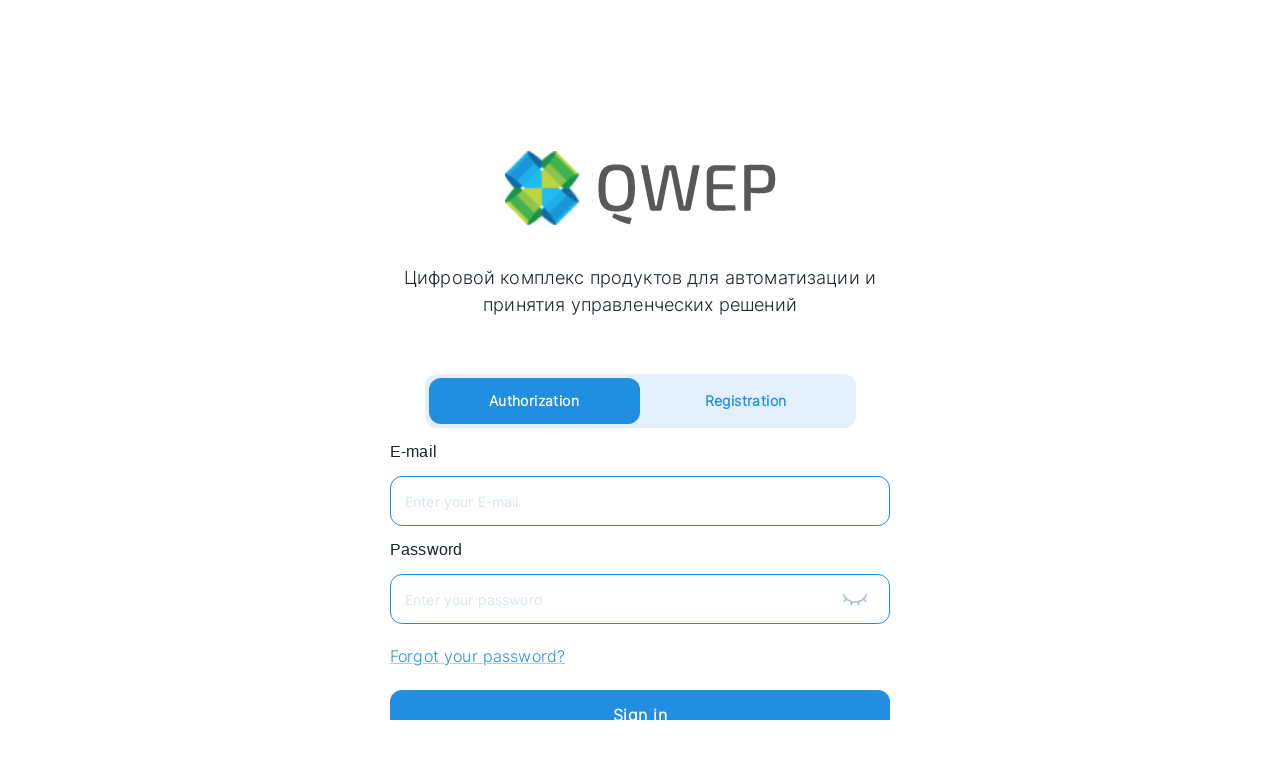

--- FILE ---
content_type: text/html
request_url: https://web.qwep.ru/
body_size: 227
content:
<!doctype html><html lang="ru"><head><meta charset="utf-8"/><meta name="viewport" content="width=device-width,initial-scale=1,maximum-scale=1,user-scalable=no"/><meta name="theme-color" content="#000000"/><meta name="description" content="Web site Qwep"/><title>Qwep</title><link rel="Qwep icon" href="image 38.png"/><script defer="defer" src="/static/js/main.f27a9d6e.js"></script><link href="/static/css/main.d980e075.css" rel="stylesheet"></head><body><noscript></noscript><div id="root"></div></body></html>

--- FILE ---
content_type: text/css
request_url: https://web.qwep.ru/static/css/main.d980e075.css
body_size: 46732
content:
.AuthLoading_container__usBRW{animation:AuthLoading_show_auth_loading__mmA7O .3s;height:100%;width:100%}.AuthLoading_icon__uoiot{animation:AuthLoading_auth_loading__bcr95 1s infinite;height:100px;left:50%;position:absolute;top:50%;transform:translate(-50%,-50%);width:100px}@keyframes AuthLoading_auth_loading__bcr95{0%{transform:translate(-50%,-50%) rotate(0turn)}to{transform:translate(-50%,-50%) rotate(.5turn)}}@keyframes AuthLoading_show_auth_loading__mmA7O{0%{opacity:0}to{opacity:1}}.Universal_wrap__aMGAm{display:flex;flex-wrap:wrap}.Universal_flexAlignCenter__8SUcd{align-items:center;display:flex;flex-wrap:wrap}.Universal_spaceBetween__hWe5g{display:flex;flex-wrap:wrap;justify-content:space-between}.Universal_flexColumn__d3DeN{display:flex;flex-direction:column}.Universal_spaceBetweenColumn__OD3-q{display:flex;flex-direction:column;justify-content:space-between}.Universal_flexWrap__axF9-{display:flex;flex-wrap:wrap;justify-content:center}.Universal_flexEnd__kRA7j{display:flex;justify-content:flex-end}.Universal_alphaTypographyDisable__FMg-A,.Universal_alphaTypography__q9Wpp{color:#218ee1}.Universal_iconClose__WE8Ui,.Universal_iconHover__h2sCH{cursor:pointer}.Alert_alertIcon__mmt-v{min-height:20px;min-width:20px}.Alert_customAlert__hnmCD{display:flex;flex-direction:column;justify-content:center}.Alert_customAlert__hnmCD .Alert_buttonAlert__tGyVF{display:flex;justify-content:flex-end}.Authorization_container__-SJYa{align-items:center;animation:Authorization_showAuth__O9ckg 1.5s;display:flex;flex-direction:column;margin-top:150px;overflow:hidden;padding:0 15px 40px}.Authorization_IconQwep__zk6ha{align-items:center;display:flex;flex-direction:column;justify-content:center;max-width:500px;text-align:center}.Authorization_IconQwep__zk6ha .Authorization_text__ZVBv\+{font-size:18px;margin:30px 0 56px}.Authorization_registration__HXt4U .Authorization_inputRegistration__YL7R3{height:50px;width:336px}@media(max-width:480px){.Authorization_registration__HXt4U .Authorization_inputRegistration__YL7R3{width:100%}}.Authorization_registration__HXt4U .Authorization_regTypography__9DM1i:nth-child(2n){margin-left:12px}@media(max-width:480px){.Authorization_registration__HXt4U .Authorization_regTypography__9DM1i{width:100%}.Authorization_registration__HXt4U .Authorization_regTypography__9DM1i:nth-child(2n){margin-left:0}}.Authorization_registration__HXt4U .Authorization_authTypography__rdKoy{margin:12px 0}.Authorization_registration__HXt4U .Authorization_btn__P92Ew{margin:24px 0}.Authorization_typography__nppi1{cursor:pointer;transition:color .3s}.Authorization_inputIcon__Lvrx\+{cursor:pointer;margin-right:-10px;padding-left:12px}.Authorization_auth__Q3bJ4{width:500px}@media(max-width:480px){.Authorization_auth__Q3bJ4{width:100%}}.Authorization_auth__Q3bJ4 .Authorization_authTypography__rdKoy{margin:12px 0}.Authorization_auth__Q3bJ4 .Authorization_inputAuth__g9Gv6{height:50px;width:100%}.Authorization_auth__Q3bJ4 .Authorization_btn__P92Ew{margin:24px 0}.Authorization_toggleGroup__7yC\+N{border-radius:12px!important;padding:4px}@media(max-width:480px){.Authorization_toggleGroup__7yC\+N{width:100%}}.Authorization_toggleGroup__7yC\+N .Authorization_toggle__PsBUx{margin-right:1px;width:211px}@media(max-width:480px){.Authorization_toggleGroup__7yC\+N .Authorization_toggle__PsBUx{width:100%}}.Authorization_forgot__oSOqc{align-items:center;display:flex;flex-wrap:wrap;justify-content:end;margin:20px 0 10px}.Authorization_loading__XL-Jt{position:absolute;right:20px;top:16px}.Authorization_reset__7uj0a{display:flex;justify-content:center;margin-top:150px;width:100%}.Authorization_link__OGU0G{cursor:pointer;margin-top:10px}.Authorization_checkbox__7BJ7O{margin-top:10px}.Authorization_resetRassword__golyY{align-items:center;display:flex;flex-direction:column;justify-content:center}.Authorization_resetRassword__golyY .Authorization_title__s2PM1{font-size:18px;font-weight:500;text-align:center}.Authorization_resetRassword__golyY button{background-color:#218ee1;border-radius:12px;color:#fff;font-family:Inter;font-size:16px;text-transform:none}.Authorization_resetRassword__golyY button:hover{background-color:#3f8dc8}.Authorization_resetRassword__golyY .Authorization_inputAuth__g9Gv6{width:500px}@media(max-width:480px){.Authorization_resetRassword__golyY .Authorization_inputAuth__g9Gv6{width:100%}}@keyframes Authorization_showAuth__O9ckg{0%{opacity:0}70%{opacity:0}to{opacity:1}}*{font-family:Inter;margin:0;padding:0}body{overflow-x:hidden}@font-face{font-family:Inter;font-style:normal;font-weight:300;src:url(/static/media/Inter-Light.eec8664621fec98efb37.ttf) format("truetype")}@font-face{font-family:Inter-Regular;font-style:normal;font-weight:300;src:url(/static/media/Inter-Regular.e89cb19905e7db5591b0.ttf) format("truetype")}button{background:#0000}table{width:100%}button,input,select,table,textarea{border:none}button,input,select,textarea{outline:0;outline-offset:0}button{cursor:pointer;font-family:Inter}input[type=text]{font-family:Inter-Regular;font-size:14px;font-weight:300;line-height:17px}input[type=email],input[type=number],input[type=password],input[type=tel]{color:#1a242a;font-family:Inter-Regular;font-size:14px;font-weight:300;line-height:17px}::-webkit-scrollbar-track{width:4px}::-webkit-scrollbar{-webkit-appearance:none;border-radius:4px;max-height:4px;width:5px}::-webkit-scrollbar-thumb{border-radius:4px;-webkit-box-shadow:0 0 1px rgba(140,188,225,.561)}input[type=date]::-webkit-calendar-picker-indicator{background-image:url(/static/media/calendar.6f5a1b3ae3f643c69251.svg);cursor:pointer}input:-webkit-autofill,input:-webkit-autofill:active,input:-webkit-autofill:focus,input:-webkit-autofill:hover{-webkit-transition:background-color 5000s ease-in-out 0s;transition:background-color 5000s ease-in-out 0s}.Navbar_container__TGYkD{height:100vh;padding-top:65px;position:fixed;right:0;top:0}.Navbar_btn__22R0W{padding:10px;position:relative}.Navbar_btn__22R0W:hover{background:#218ee1;transition:all .3s}.Navbar_btn__22R0W:hover .Navbar_icon__TfEOt{color:#33393f}.Navbar_btn__22R0W:hover .Navbar_lable__c8PAu{animation:Navbar_show_lable__U48vh .2s;display:flex;font-weight:600;position:absolute;right:70px;text-align:end;text-shadow:10px 10px 10px rgba(0,0,0,.459);top:20px}.Navbar_icon__TfEOt{font-size:35px!important}.Navbar_lable__c8PAu{display:none}@keyframes Navbar_show_lable__U48vh{0%{right:10px}to{right:70px}}.LayoutPage_container__0uqDu{margin:30px auto 25px;min-height:calc(100vh - 225px)}@media(min-width:1801px){.LayoutPage_container__0uqDu{max-width:100%;width:100%}}@media(min-width:1201px)and (max-width:1800px){.LayoutPage_container__0uqDu{width:100%}}@media(min-width:481px)and (max-width:768px){.LayoutPage_container__0uqDu{width:100%}}@media(min-width:769px)and (max-width:1200px){.LayoutPage_container__0uqDu{width:100%}}@media(max-width:480px){.LayoutPage_container__0uqDu{max-width:100%}}.LayoutPage_wrapper__Ti\+2J{grid-gap:20px;display:grid;gap:20px;grid-template-columns:1fr 5fr;margin-right:65px}@media(max-width:480px){.LayoutPage_wrapper__Ti\+2J{display:flex;flex-wrap:wrap}}@media(min-width:481px)and (max-width:768px){.LayoutPage_wrapper__Ti\+2J{display:flex;flex-wrap:wrap}}.LayoutPage_row__oB\+8v{grid-column-end:3;grid-column-start:1;grid-row-end:2;grid-row-start:1;width:100%}.LayoutPage_block__hSF45{border-radius:12px}.LayoutPage_leftPanel__nLecx{grid-column-start:1;grid-row-start:2;height:100vh;overflow:auto;width:400px}@media(min-width:769px)and (max-width:1200px){.LayoutPage_leftPanel__nLecx{max-width:300px}}@media(max-width:480px){.LayoutPage_leftPanel__nLecx{height:auto;width:100%}}@media(min-width:481px)and (max-width:768px){.LayoutPage_leftPanel__nLecx{height:auto;width:100%}}.LayoutPage_content__0mjLM{grid-column-start:2;grid-row-start:2;width:100%}@media(max-width:480px){.Wrapper_container__jcJT3{min-width:320px;padding-left:15px;padding-right:15px}}@media(min-width:481px)and (max-width:768px){.Wrapper_container__jcJT3{max-width:640px}}@media(min-width:769px)and (max-width:1200px){.Wrapper_container__jcJT3{max-width:1200px}}@media(min-width:1201px)and (max-width:1800px){.Wrapper_container__jcJT3{max-width:1800px}}@media(min-width:1801px){.Wrapper_container__jcJT3{max-width:2400px}}.Wrapper_container__jcJT3{margin-left:auto;margin-right:auto;padding-left:25px;padding-right:25px}.UserInfo_header__uphcf{display:flex;gap:25px;width:100%}@media(max-width:480px){.UserInfo_header__uphcf{flex-direction:column}}@media(min-width:481px)and (max-width:768px){.UserInfo_header__uphcf{flex-direction:column}}.UserInfo_header__uphcf .UserInfo_info__4004v{border:.5px solid #475569;border-radius:12px;display:flex;flex-wrap:wrap;justify-content:space-between;padding:10px;position:relative;width:100%}@media(max-width:480px){.UserInfo_header__uphcf .UserInfo_info__4004v{margin-left:0}}@media(min-width:481px)and (max-width:768px){.UserInfo_header__uphcf .UserInfo_info__4004v{margin-left:0}}.UserInfo_header__uphcf .UserInfo_mainBlock__8UtDr{display:flex;position:relative}@media(max-width:480px){.UserInfo_header__uphcf .UserInfo_mainBlock__8UtDr{flex-wrap:wrap}}@media(min-width:769px)and (max-width:1200px){.UserInfo_header__uphcf .UserInfo_mainBlock__8UtDr{flex-wrap:wrap}}.UserInfo_header__uphcf .UserInfo_content__iG8lj{display:flex;flex-direction:column;justify-content:space-between;margin-right:10px;min-width:450px;position:relative}@media(max-width:480px){.UserInfo_header__uphcf .UserInfo_content__iG8lj{min-width:200px}}@media(min-width:481px)and (max-width:768px){.UserInfo_header__uphcf .UserInfo_content__iG8lj{min-width:200px}}@media(min-width:769px)and (max-width:1200px){.UserInfo_header__uphcf .UserInfo_content__iG8lj{min-width:200px}}.UserInfo_header__uphcf .UserInfo_active__QpBIK{position:absolute;right:0}.UserInfo_header__uphcf .UserInfo_row__QPMeT{align-items:flex-end;display:flex}@media(max-width:480px){.UserInfo_header__uphcf .UserInfo_row__QPMeT{flex-wrap:wrap}.UserInfo_header__uphcf .UserInfo_row__QPMeT .UserInfo_avatar__byRch{height:40px;width:40px}.UserInfo_header__uphcf .UserInfo_row__QPMeT p{font-size:24px}}.UserInfo_header__uphcf .UserInfo_name__VbcSz{font-size:32px;font-weight:600;margin:0 8px;overflow:hidden;text-overflow:ellipsis;white-space:nowrap}.UserInfo_header__uphcf .UserInfo_text__l-pZq{align-items:center;display:flex;text-decoration:none}.UserInfo_header__uphcf .UserInfo_text__l-pZq svg{margin-right:8px}.UserInfo_header__uphcf .UserInfo_text__l-pZq:hover{text-decoration:underline}.UserInfo_header__uphcf .UserInfo_icon__10hY6{margin-right:8px}.UserInfo_header__uphcf .UserInfo_subContent__aDrVC{border-left:.5px solid #475569;display:flex;flex-direction:column;gap:5px;padding:5px 0 5px 15px}.UserInfo_header__uphcf .UserInfo_subText__FvRxw{display:flex;font-size:14px;overflow:hidden;text-overflow:ellipsis;white-space:nowrap}.UserInfo_header__uphcf .UserInfo_subText__FvRxw .UserInfo_span__JwSwt{font-family:Inter-Regular;margin-right:6px;width:155px}.UserInfo_header__uphcf .UserInfo_techComponent__FwYWu{background:rgba(255,238,81,.082);border:1px solid #f08e13;border-radius:12px;display:flex;flex-direction:column;gap:5px;padding:8px;position:relative}.UserInfo_header__uphcf .UserInfo_techComponent__FwYWu .UserInfo_icon__10hY6{font-size:20px;position:absolute;right:0}.UserInfo_header__uphcf .UserInfo_techComponent__FwYWu .UserInfo_subText__FvRxw{font-size:13px}@media(max-width:480px){.UserInfo_header__uphcf .UserInfo_techComponent__FwYWu .UserInfo_subText__FvRxw{white-space:pre-wrap}}.UserInfo_header__uphcf .UserInfo_techComponent__FwYWu .UserInfo_subText__FvRxw p{width:110px}.UserInfo_container__OsPbl{position:relative}.UserInfo_container__OsPbl .UserInfo_tabs__n2A01{border-radius:12px;margin-bottom:16px;position:relative}.UserInfo_container__OsPbl .UserInfo_tabs__n2A01 .UserInfo_tab__Xwsc\+{padding-right:38px;position:relative}@media(max-width:480px){.UserInfo_container__OsPbl .UserInfo_tabs__n2A01 .UserInfo_tab__Xwsc\+{min-width:10px}}.UserInfo_container__OsPbl .UserInfo_tabs__n2A01 .UserInfo_tab__Xwsc\+ .UserInfo_markContainer__vqQ3B{align-items:center;background:#8cbce166;border-radius:12px;display:flex;gap:4px;padding:2px 6px;position:absolute;right:0;top:5px}.UserInfo_container__OsPbl .UserInfo_tabs__n2A01 .UserInfo_tab__Xwsc\+ .UserInfo_mark__g0nSw{background:#6eba6e;border-radius:50%;height:8px;width:8px}.UserInfo_container__OsPbl .UserInfo_tabs__n2A01 .UserInfo_tab__Xwsc\+ .UserInfo_userNumber__70K3c{font-weight:800}.UserInfo_container__OsPbl .UserInfo_tabs__n2A01 svg{margin:13px 13px 5px}.UserInfo_container__OsPbl .UserInfo_tabs__n2A01 .UserInfo_btn__ESPtt{font-size:14px;height:100%;padding:10px;position:absolute;right:0;width:200px}@media(max-width:480px){.UserInfo_container__OsPbl .UserInfo_tabs__n2A01 .UserInfo_btn__ESPtt{display:none}}.UserInfo_container__OsPbl .UserInfo_content__iG8lj{display:flex;gap:15px;justify-content:space-between;margin-bottom:15px}@media(max-width:480px){.UserInfo_container__OsPbl .UserInfo_content__iG8lj{flex-wrap:wrap}}@media(min-width:769px)and (max-width:1200px){.UserInfo_container__OsPbl .UserInfo_content__iG8lj{flex-wrap:wrap}}.UserInfo_container__OsPbl .UserInfo_mainBlock__8UtDr{display:flex;flex-direction:column;gap:5px;min-width:345px;position:relative}.UserInfo_container__OsPbl .UserInfo_mainBlock__8UtDr .UserInfo_text__l-pZq{display:flex;font-size:15px;font-weight:400}.UserInfo_container__OsPbl .UserInfo_mainBlock__8UtDr .UserInfo_text__l-pZq p{font-family:Inter-Regular;font-weight:300;width:195px}@media(max-width:480px){.UserInfo_container__OsPbl .UserInfo_mainBlock__8UtDr .UserInfo_text__l-pZq{font-size:14px}}@media(min-width:481px)and (max-width:768px){.UserInfo_container__OsPbl .UserInfo_mainBlock__8UtDr .UserInfo_text__l-pZq{font-size:14px}}@media(min-width:769px)and (max-width:1200px){.UserInfo_container__OsPbl .UserInfo_mainBlock__8UtDr .UserInfo_text__l-pZq{font-size:14px}}.UserInfo_container__OsPbl .UserInfo_techInfo__6Es2w{background:rgba(255,238,81,.082);border:1px solid #f08e13;border-radius:12px;display:flex;flex-direction:column;gap:5px;padding:8px;position:relative;width:400px}@media(max-width:480px){.UserInfo_container__OsPbl .UserInfo_techInfo__6Es2w{width:300px}}@media(min-width:481px)and (max-width:768px){.UserInfo_container__OsPbl .UserInfo_techInfo__6Es2w{width:300px}}@media(min-width:769px)and (max-width:1200px){.UserInfo_container__OsPbl .UserInfo_techInfo__6Es2w{width:300px}}.UserInfo_container__OsPbl .UserInfo_techInfo__6Es2w .UserInfo_icon__10hY6{font-size:20px;position:absolute;right:10px}.UserInfo_container__OsPbl .UserInfo_techInfo__6Es2w .UserInfo_text__l-pZq{display:flex;font-size:13.5px}.UserInfo_container__OsPbl .UserInfo_techInfo__6Es2w .UserInfo_text__l-pZq p{font-family:Inter-Regular;width:130px}.UserInfo_container__OsPbl .UserInfo_activeBlock__LaA3d{align-items:end;display:flex;flex-direction:column;justify-content:space-between;min-width:34%}.UserInfo_container__OsPbl .UserInfo_activeBlock__LaA3d .UserInfo_roleBox__qwlQi{display:flex;justify-content:flex-end}.UserInfo_container__OsPbl .UserInfo_activeBlock__LaA3d .UserInfo_btn__ESPtt{align-items:center;display:flex;font-weight:500;text-decoration:underline}.UserSearch_component__JObYW{width:400px}@media(min-width:769px)and (max-width:1200px){.UserSearch_component__JObYW{width:300px}}@media(max-width:480px){.UserSearch_component__JObYW{width:100%}}.UserSearch_form__q0F3q{display:flex}.UserSearch_actions__LphmO{display:flex;justify-content:space-around;margin-top:20px;width:400px}@media(min-width:769px)and (max-width:1200px){.UserSearch_actions__LphmO{width:300px}}@media(max-width:480px){.UserSearch_actions__LphmO{width:100%}}.UserSearch_actions__LphmO .UserSearch_btn__gIoq1{border-right:none!important;padding:10px 20px}.GeneralModal_modal__BokeI{border-radius:12px;left:50%;max-height:90vh;overflow-y:scroll;position:absolute;top:50%;transform:translate(-50%,-50%);width:596px}@media(min-width:481px)and (max-width:768px){.GeneralModal_modal__BokeI{height:90vh;width:90%}}@media(max-width:480px){.GeneralModal_modal__BokeI{height:90vh;width:90%}}@media(min-width:769px)and (max-width:1200px){.GeneralModal_modal__BokeI{height:90vh}}.GeneralModal_modal__BokeI form{height:100%}.GeneralModal_modal__BokeI .GeneralModal_formContent__m3oRQ{height:90%;overflow:auto}.GeneralModal_modal__BokeI .GeneralModal_genetalTitle__O\+407{align-items:center;display:flex}.GeneralModal_modal__BokeI .GeneralModal_modalContent__\+Ga4L{height:100%;padding:20px 48px}@media(min-width:481px)and (max-width:768px){.GeneralModal_modal__BokeI .GeneralModal_modalContent__\+Ga4L{padding:20px}}@media(max-width:480px){.GeneralModal_modal__BokeI .GeneralModal_modalContent__\+Ga4L{padding:20px}}.GeneralModal_modal__BokeI .GeneralModal_modalTypography__b7S\+2{margin:15px 0 5px}@media(min-width:481px)and (max-width:768px){.GeneralModal_modal__BokeI .GeneralModal_inputModal__yebWU{width:100%}}@media(max-width:480px){.GeneralModal_modal__BokeI .GeneralModal_inputModal__yebWU{width:100%}}.GeneralModal_modal__BokeI .GeneralModal_select__jVJKn{min-width:240px}@media(min-width:481px)and (max-width:768px){.GeneralModal_modal__BokeI .GeneralModal_select__jVJKn{width:100%}}@media(max-width:480px){.GeneralModal_modal__BokeI .GeneralModal_select__jVJKn{width:100%}}.GeneralModal_modal__BokeI .GeneralModal_modalButton__Hqe3b{margin-top:24px;padding:13px;width:240px}@media(min-width:481px)and (max-width:768px){.GeneralModal_modal__BokeI .GeneralModal_modalButton__Hqe3b{width:100%}}@media(max-width:480px){.GeneralModal_modal__BokeI .GeneralModal_modalButton__Hqe3b{width:100%}}.BatchPricer_modal__HWsS5{width:600px}@media(max-width:480px){.BatchPricer_modal__HWsS5{width:90%}}.BatchPricer_modal__HWsS5 input[type=date]::-webkit-calendar-picker-indicator{background-image:url(/static/media/calendar.6f5a1b3ae3f643c69251.svg);color:red;cursor:pointer}.BatchPricer_modal__HWsS5 .BatchPricer_header__Ql33A{display:flex;justify-content:space-between}.BatchPricer_modal__HWsS5 .BatchPricer_header__Ql33A .BatchPricer_checkbox__pDKwI{display:flex;padding-top:16px}.BatchPricer_modal__HWsS5 .BatchPricer_modalTitle__CfNMz{align-items:center;display:flex;margin-bottom:28px}.BatchPricer_modal__HWsS5 .BatchPricer_modalContent__UAtqy{padding:20px 48px}@media(max-width:480px){.BatchPricer_modal__HWsS5 .BatchPricer_modalContent__UAtqy{padding:20px}}.BatchPricer_modal__HWsS5 .BatchPricer_info__G3SRa{margin-bottom:8px}.BatchPricer_modal__HWsS5 .BatchPricer_downloadFile__09m2o{display:block;margin-bottom:8px}.BatchPricer_modal__HWsS5 .BatchPricer_file__Fo-Ah{position:relative}.BatchPricer_modal__HWsS5 .BatchPricer_file__Fo-Ah .BatchPricer_inputAddFile__rxiEK{cursor:pointer;display:flex;margin:12px 0}.BatchPricer_modal__HWsS5 .BatchPricer_file__Fo-Ah .BatchPricer_inputAddFile__rxiEK .BatchPricer_text__7Jq9R{margin-left:10px}.BatchPricer_tabs__D-RiM button{padding:8px;text-align:start;width:50%}.BatchPricer_formContent__hsW2t{display:flex;justify-content:space-between;min-width:100%}.BatchPricer_fileName__DC6pK{font-size:14px;margin-left:10px;margin-top:3px;overflow:hidden;text-overflow:ellipsis;white-space:nowrap}.BatchPricer_buttonsContainer__5d9pq{display:flex;justify-content:flex-end}@media(max-width:480px){.BatchPricer_buttonsContainer__5d9pq{flex-wrap:wrap}}.BatchPricer_buttonsContainer__5d9pq .BatchPricer_modalButton__NlzkV{margin:24px 0 0 20px;min-width:306px;padding:13px}@media(max-width:480px){.BatchPricer_buttonsContainer__5d9pq .BatchPricer_modalButton__NlzkV{min-width:100%}}.BatchPricer_buttonsContainer__5d9pq .BatchPricer_modalDeleteButton__13yUH{margin-top:24px;width:100%}.BatchPricer_modalInput__g8tr\+{margin:12px 0;width:306px}@media(max-width:480px){.BatchPricer_modalInput__g8tr\+{width:100%}}.BatchPricer_modalInput__g8tr\+ .BatchPricer_loading__AzPty{position:absolute;right:14px}.GeneralForm_modalTypography__QDUxW{margin:15px 0 5px!important}@media(min-width:481px)and (max-width:768px){.GeneralForm_inputModal__vjnTm{width:100%}}@media(max-width:480px){.GeneralForm_inputModal__vjnTm{width:100%}}.GeneralForm_select__CveL5{min-width:240px!important}@media(min-width:481px)and (max-width:768px){.GeneralForm_select__CveL5{width:100%!important}}@media(max-width:480px){.GeneralForm_select__CveL5{width:100%!important}}.GeneralForm_modalButton__6azoN{margin-top:24px!important;min-width:220px!important;padding:13px!important}@media(min-width:481px)and (max-width:768px){.GeneralForm_modalButton__6azoN{width:100%!important}}@media(max-width:480px){.GeneralForm_modalButton__6azoN{width:100%!important}}.ApplicationsInfo_tabs__2UPMX{background:rgba(99,104,116,.424);border-radius:12px;margin-bottom:16px;position:relative}.ApplicationsInfo_tabs__2UPMX svg{margin:12px 10px 5px}.ApplicationsInfo_tabs__2UPMX .ApplicationsInfo_btn__VxPhU{font-size:14px;height:100%;padding:10px;position:absolute;right:0;width:200px}@media(max-width:480px){.ApplicationsInfo_tabs__2UPMX .ApplicationsInfo_btn__VxPhU{display:none}}.ApplicationsInfo_tabs__2UPMX .ApplicationsInfo_userNumber__iUaja{color:#6eba6e}.ApplicationsInfo_container__f0VKs .ApplicationsInfo_title__LIakd{font-size:18px;font-weight:800;margin:20px 0 10px}.ApplicationsInfo_container__f0VKs .ApplicationsInfo_text__rDILW{display:flex;font-size:15px;font-weight:400;margin-bottom:5px}.ApplicationsInfo_container__f0VKs .ApplicationsInfo_text__rDILW p{font-family:Inter-Regular;font-weight:300;width:140px}@media(max-width:480px){.ApplicationsInfo_container__f0VKs .ApplicationsInfo_text__rDILW p{font-size:14px}}@media(min-width:481px)and (max-width:768px){.ApplicationsInfo_container__f0VKs .ApplicationsInfo_text__rDILW p{font-size:14px}}@media(min-width:769px)and (max-width:1200px){.ApplicationsInfo_container__f0VKs .ApplicationsInfo_text__rDILW p{font-size:14px}}.ApplicationsInfo_container__f0VKs .ApplicationsInfo_prop__xHmbs{border-radius:12px;margin-bottom:7px;padding:8px;position:relative;width:600px}@media(max-width:480px){.ApplicationsInfo_container__f0VKs .ApplicationsInfo_prop__xHmbs{width:auto}.ApplicationsInfo_container__f0VKs .ApplicationsInfo_prop__xHmbs p{word-wrap:break-word}}.ApplicationsInfo_container__f0VKs .ApplicationsInfo_prop__xHmbs .ApplicationsInfo_propTitle__A9z6Y{color:#218ee1;font-weight:800;margin-bottom:7px}.ApplicationsInfo_container__f0VKs .ApplicationsInfo_prop__xHmbs .ApplicationsInfo_active__NH4L7{color:#000;position:absolute;right:10px;top:10px}.LeftPanel_loading__zKdtt{margin:30px auto}.LeftPanel_appQwep__ECSew .LeftPanel_info__uWfV8{border-bottom:.5px solid #475569;margin:0 25px;padding:15px 0 10px}.LeftPanel_appQwep__ECSew .LeftPanel_info__uWfV8 .LeftPanel_text__gjZCP{display:flex;font-size:15px;padding-bottom:5px}.LeftPanel_appQwep__ECSew .LeftPanel_info__uWfV8 .LeftPanel_text__gjZCP .LeftPanel_span__beb4t{min-width:110px}.LeftPanel_itemMenu__I05It{border-bottom:.5px solid #475569;cursor:pointer;margin:0 25px;padding:15px 0 10px}.LeftPanel_itemMenu__I05It:hover{background:hsla(0,0%,100%,.188);transition:all .3s}@media(max-width:480px){.LeftPanel_itemMenu__I05It .LeftPanel_text__gjZCP{font-size:15px}}@media(min-width:481px)and (max-width:768px){.LeftPanel_itemMenu__I05It .LeftPanel_text__gjZCP{font-size:15px}}@media(min-width:769px)and (max-width:1200px){.LeftPanel_itemMenu__I05It .LeftPanel_text__gjZCP{font-size:15px}}.LeftPanel_header__5h4HQ{align-items:center;display:flex;margin-bottom:10px}.LeftPanel_header__5h4HQ .LeftPanel_title__4VKIK{font-size:18px;font-weight:800;margin-left:10px}@media(max-width:480px){.LeftPanel_header__5h4HQ .LeftPanel_title__4VKIK{font-size:16px}}@media(min-width:481px)and (max-width:768px){.LeftPanel_header__5h4HQ .LeftPanel_title__4VKIK{font-size:16px}}@media(min-width:769px)and (max-width:1200px){.LeftPanel_header__5h4HQ .LeftPanel_title__4VKIK{font-size:16px}}.LeftPanel_icon__CDH\+v{font-size:30px}.GeneraCreateUserModal_modal__YtwMg{border-radius:12px;left:50%;max-height:90vh;position:absolute;top:50%;transform:translate(-50%,-50%);width:600px}@media(min-width:481px)and (max-width:768px){.GeneraCreateUserModal_modal__YtwMg{height:90vh;width:90%}}@media(max-width:480px){.GeneraCreateUserModal_modal__YtwMg{height:90vh;width:90%}}.GeneraCreateUserModal_modal__YtwMg .GeneraCreateUserModal_modalContent__kE4E\+{max-height:700px}.GeneraCreateUserModal_modal__YtwMg .GeneraCreateUserModal_modalTypography__bSuyK{margin-bottom:10px}.GeneraCreateUserModal_modal__YtwMg .GeneraCreateUserModal_form__XvTc3{max-height:670px;overflow:auto;padding:10px 38px}@media(max-width:480px){.GeneraCreateUserModal_modal__YtwMg .GeneraCreateUserModal_form__XvTc3{padding:10px 16px}}.GeneraCreateUserModal_modal__YtwMg .GeneraCreateUserModal_title__Mtiay{align-items:center;display:flex;justify-content:space-between;width:423px}@media(max-width:480px){.GeneraCreateUserModal_modal__YtwMg .GeneraCreateUserModal_title__Mtiay{flex-wrap:wrap;width:90%}}.GeneraCreateUserModal_modal__YtwMg .GeneraCreateUserModal_btn__tMG8\+{min-width:100px}.EditApplicationUCSModal_modal__5XKXL{width:700px}@media(max-width:480px){.EditApplicationUCSModal_modal__5XKXL{width:90%}}.EditApplicationUCSModal_modal__5XKXL input[type=date]::-webkit-calendar-picker-indicator{background-image:url(/static/media/calendar.6f5a1b3ae3f643c69251.svg);color:red;cursor:pointer}.EditApplicationUCSModal_modal__5XKXL .EditApplicationUCSModal_header__wjthw{display:flex;justify-content:space-between}.EditApplicationUCSModal_modal__5XKXL .EditApplicationUCSModal_header__wjthw .EditApplicationUCSModal_checkbox__0KaIy{display:flex;padding-top:16px}.EditApplicationUCSModal_modal__5XKXL .EditApplicationUCSModal_modalTitle__KLsZv{align-items:center;display:flex;margin-bottom:28px}.EditApplicationUCSModal_modal__5XKXL .EditApplicationUCSModal_modalContent__H2PWX{padding:20px 48px}@media(max-width:480px){.EditApplicationUCSModal_modal__5XKXL .EditApplicationUCSModal_modalContent__H2PWX{padding:20px}}.EditApplicationUCSModal_modal__5XKXL .EditApplicationUCSModal_contentUCSModel__nEYdi{padding-bottom:100px;position:relative}.EditApplicationUCSModal_modal__5XKXL .EditApplicationUCSModal_contentUCSModel__nEYdi .EditApplicationUCSModal_addKeyBtn__3R\+ND{display:block;margin:16px 0;width:300px}.EditApplicationUCSModal_modal__5XKXL .EditApplicationUCSModal_contentUCSModel__nEYdi .EditApplicationUCSModal_keys1c__XrLzV{max-height:150px;overflow-y:auto;padding:10px 0}.EditApplicationUCSModal_modal__5XKXL .EditApplicationUCSModal_contentUCSModel__nEYdi .EditApplicationUCSModal_rowAddKey__ewy06{display:flex;gap:12px;margin-bottom:12px}.EditApplicationUCSModal_modal__5XKXL .EditApplicationUCSModal_contentUCSModel__nEYdi .EditApplicationUCSModal_rowAddKey__ewy06 .EditApplicationUCSModal_btnDeleteKey__CXnzD{margin-left:-10px}.EditApplicationUCSModal_modal__5XKXL .EditApplicationUCSModal_contentUCSModel__nEYdi .EditApplicationUCSModal_action__cJcfv{bottom:0;display:flex;position:absolute}.EditApplicationUCSModal_modal__5XKXL .EditApplicationUCSModal_contentUCSModel__nEYdi .EditApplicationUCSModal_action__cJcfv .EditApplicationUCSModal_modalButton__sDDGn{margin:24px 0 0 20px;min-width:216px;padding:13px}@media(max-width:480px){.EditApplicationUCSModal_modal__5XKXL .EditApplicationUCSModal_contentUCSModel__nEYdi .EditApplicationUCSModal_action__cJcfv .EditApplicationUCSModal_modalButton__sDDGn{min-width:100%}}.TableUsersToWorkspace_cellInfo__je6RO{display:flex;flex-wrap:wrap;gap:20px;justify-content:space-between;padding:10px}.TableUsersToWorkspace_cellInfo__je6RO .TableUsersToWorkspace_mainBlock__9UloR{min-width:345px;position:relative}@media(max-width:480px){.TableUsersToWorkspace_cellInfo__je6RO .TableUsersToWorkspace_mainBlock__9UloR{min-width:200px}}@media(min-width:481px)and (max-width:768px){.TableUsersToWorkspace_cellInfo__je6RO .TableUsersToWorkspace_mainBlock__9UloR{min-width:200px}}@media(min-width:769px)and (max-width:1200px){.TableUsersToWorkspace_cellInfo__je6RO .TableUsersToWorkspace_mainBlock__9UloR{min-width:200px}}.TableUsersToWorkspace_cellInfo__je6RO .TableUsersToWorkspace_title__GWmuc{align-items:center;display:flex;font-size:18px;font-weight:800;justify-content:space-between;margin-bottom:7px}.TableUsersToWorkspace_cellInfo__je6RO .TableUsersToWorkspace_title__GWmuc .TableUsersToWorkspace_ava__9y-SO{align-items:center;display:flex}.TableUsersToWorkspace_cellInfo__je6RO .TableUsersToWorkspace_title__GWmuc .TableUsersToWorkspace_avatar__pIFjZ{margin-right:7px}.TableUsersToWorkspace_cellInfo__je6RO .TableUsersToWorkspace_activeBlock__VKWdB{display:flex;flex-wrap:wrap;justify-content:space-between}.TableUsersToWorkspace_cellInfo__je6RO .TableUsersToWorkspace_activeBlock__VKWdB .TableUsersToWorkspace_textActive__LWNc-{align-items:center;display:flex;margin-right:10px;text-decoration:none}.TableUsersToWorkspace_cellInfo__je6RO .TableUsersToWorkspace_activeBlock__VKWdB .TableUsersToWorkspace_textActive__LWNc-:hover{text-decoration:underline;transition:all .3s}.TableUsersToWorkspace_cellInfo__je6RO .TableUsersToWorkspace_activeBlock__VKWdB .TableUsersToWorkspace_icon__c6ThT{font-size:14px;margin-right:5px}.TableUsersToWorkspace_cellInfo__je6RO .TableUsersToWorkspace_isActive__DIgvd{margin:6px 0 0 7px}.TableUsersToWorkspace_cellInfo__je6RO .TableUsersToWorkspace_techBlock__qKrfn{background:rgba(255,238,81,.082);border:1px solid #f08e13;border-radius:12px;display:flex;flex-direction:column;gap:5px;height:-webkit-fit-content;height:fit-content;padding:8px;position:relative}.TableUsersToWorkspace_cellInfo__je6RO .TableUsersToWorkspace_techBlock__qKrfn .TableUsersToWorkspace_text__5XSMq{display:flex}.TableUsersToWorkspace_cellInfo__je6RO .TableUsersToWorkspace_techBlock__qKrfn .TableUsersToWorkspace_icon__c6ThT{font-size:20px;position:absolute;right:10px}.TableUsersToWorkspace_cellInfo__je6RO .TableUsersToWorkspace_techBlock__qKrfn p{width:115px}.TableUsersToWorkspace_cellApplications__Qegk- .TableUsersToWorkspace_item__jm55b{align-items:center;display:flex}.TableUsersToWorkspace_cellApplications__Qegk- .TableUsersToWorkspace_lable__llg9O{align-items:center;border-radius:12px;display:flex;font-size:16px;font-weight:800;height:40px;justify-content:center;margin-bottom:10px;padding:0 10px;text-align:center;white-space:nowrap;width:150px}.TableUsersToWorkspace_userInfoContainer__YTcDu{display:flex;flex-direction:column;gap:5px}.TableUsersToWorkspace_userInfoContainer__YTcDu .TableUsersToWorkspace_infoBlock__X1JMA{display:flex}.TableUsersToWorkspace_userInfoContainer__YTcDu .TableUsersToWorkspace_infoBlock__X1JMA p{font-family:Inter-Regular;width:120px}.VirtualTable_container__wI8Q1{animation:VirtualTable_show_body_row__rcjR7 .5s;font-size:14px;overflow-y:auto;padding:0 3px;scroll-behavior:smooth}.VirtualTable_tableHead__EOEOd{border-radius:12px;box-shadow:3px 3px 4px -3px #223c5066;position:-webkit-sticky;position:sticky;top:0;z-index:800}.VirtualTable_tableSafari__xhpGQ,.VirtualTable_table__4WfXm{border-spacing:0;table-layout:fixed}.VirtualTable_tableSafari__xhpGQ{background:#9cacb933;padding:0 8px}.VirtualTable_tableSafari__xhpGQ .VirtualTable_b_row_r__nlGlL:hover{background:#fbfbfb1a!important}.VirtualTable_b_row__pnmN6{position:relative;text-align:left}.VirtualTable_b_row__pnmN6:hover{box-shadow:0 0 0 1px #a9c1cf!important}.VirtualTable_b_row_r__nlGlL{border-radius:12px!important;box-shadow:0 4.82353px 24.1177px #9cacb91a,0 2.00345px 10.0172px #9cacb91a,0 .724608px 3.62304px #9cacb980;padding:0 5px;position:relative;text-align:left}@keyframes VirtualTable_show_body_row__rcjR7{0%{opacity:0}to{opacity:1}}.VirtualTable_fullScrean__0Vran{animation:VirtualTable_show_full_screan__2WI6B .5s;left:0;min-height:100%;min-width:100%;position:fixed;top:0;z-index:1300}@keyframes VirtualTable_show_full_screan__2WI6B{0%{opacity:0}to{opacity:1}}.TableFiltersTopPanel_container__Sa4iH{align-items:center;display:flex;flex-shrink:0;font-size:14px;height:50px}.TableFiltersTopPanel_btn__retnY{align-content:center;background:#0000;border-radius:50%;display:flex;padding:5px}.TableFiltersTopPanel_btn__retnY:hover path{fill:#218ee1;transition:all .3s}.TableFiltersTopPanel_btn__retnY:hover .TableFiltersTopPanel_text__yAWoY{color:#218ee1;transition:all .3s}.TableFiltersTopPanel_btn_vinpin__3yOcg{align-content:center;background:#0000;border-radius:50%;display:flex;margin:6px 0;padding:5px}.TableFiltersTopPanel_btn_vinpin__3yOcg:hover path{fill:#e30613;transition:all .3s}.TableFiltersTopPanel_btn_vinpin__3yOcg:hover .TableFiltersTopPanel_text__yAWoY{color:#e30613;transition:all .3s}.TableFiltersTopPanel_icon__S9hC9{height:16px;width:16px}.TableFiltersTopPanel_text__yAWoY{color:#a9c1cf;margin-left:6px}.TableFiltersTopPanel_content__sErLp{padding:20px}.TableFiltersTopPanel_input__OXXRr{align-items:center;display:flex;padding:10px 0}.TableFiltersTopPanel_input__OXXRr .TableFiltersTopPanel_inputText__MNOS6{font-size:14px;font-weight:600;margin-left:10px}.TableFiltersTopPanel_inputItem__UJRy8{align-items:center;display:flex;padding:5px 0}.TableFiltersTopPanel_inputItem__UJRy8 .TableFiltersTopPanel_inputText__MNOS6{font-size:14px;font-weight:600;margin-left:10px}.TableFiltersTopPanel_active__SNEyL{color:#218ee1;transition:all .3s}.TableFiltersTopPanel_active__SNEyL path{fill:#218ee1;transition:all .3s}.TableFiltersTopPanel_active_vinpin__34YIn{color:#e30613;transition:all .3s}.TableFiltersTopPanel_active_vinpin__34YIn path{fill:#e30613;transition:all .3s}@media(max-width:1300px){.TableFiltersTopPanel_textAdaptive__3Aoey{display:none}}.TableHeader_th_r__wZEYm{overflow-x:hidden}.TableHeader_th_r__wZEYm:first-child{border-bottom-left-radius:12px;border-top-left-radius:12px}.TableHeader_th_r__wZEYm:last-child{border-bottom-right-radius:12px;border-top-right-radius:12px}.TableHeader_th_r__wZEYm{padding:4px 6px}.TableHeader_th_r__wZEYm .TableHeader_resizer__mE7ip{opacity:0}.TableHeader_th_r__wZEYm .TableHeader_filter__GBtDM .TableHeader_icon__gnCSs{opacity:0;transition:all .3s}.TableHeader_th_r__wZEYm .TableHeader_filter__GBtDM .TableHeader_activeIcon__Zjz28{height:25px;opacity:1;width:20px}.TableHeader_th_r__wZEYm:hover .TableHeader_filter__GBtDM .TableHeader_icon__gnCSs{height:25px;opacity:1;transition:all .3s;width:20px}.TableHeader_th_r__wZEYm:hover .TableHeader_filter__GBtDM .TableHeader_activeIcon__Zjz28{height:25px;opacity:1;width:20px}.TableHeader_th_r__wZEYm:hover .TableHeader_resizer__mE7ip{opacity:1;transition:all .3s}.TableHeader_th__2ID1B{background:#e5f1ff;border-bottom:1px solid #c2c2c2;border-top:1px solid #c2c2c2;overflow-x:hidden;padding:2px 6px;width:100%}.TableHeader_th__2ID1B .TableHeader_filter__GBtDM .TableHeader_icon__gnCSs,.TableHeader_th__2ID1B .TableHeader_resizer__mE7ip{opacity:0}.TableHeader_th__2ID1B .TableHeader_filter__GBtDM .TableHeader_activeIcon__Zjz28,.TableHeader_th__2ID1B:hover .TableHeader_filter__GBtDM .TableHeader_activeIcon__Zjz28,.TableHeader_th__2ID1B:hover .TableHeader_filter__GBtDM .TableHeader_icon__gnCSs,.TableHeader_th__2ID1B:hover .TableHeader_resizer__mE7ip{opacity:1}.TableHeader_container__Xsfp8{position:relative}.TableHeader_title__e3zYe{display:block;line-height:19px;overflow:hidden;text-overflow:ellipsis;white-space:nowrap;width:120%}.TableHeader_filter__GBtDM{cursor:pointer;height:14px;margin-right:5px;margin-top:1px;padding-right:5px;width:14px}.TableHeader_filter__GBtDM .TableHeader_activeIcon__Zjz28 path{fill:#218ee1;transition:all .3s}.TableHeader_filter__GBtDM .TableHeader_icon__gnCSs{width:12px}.TableHeader_filter__GBtDM .TableHeader_icon__gnCSs:hover path{fill:#218ee1;transition:all .3s}.TableHeader_resizer__mE7ip{cursor:col-resize;height:100%;padding:0 0 0 30px;position:absolute;right:-5px;top:0;touch-action:none;transition:all .3s;-webkit-user-select:none;user-select:none;width:3px}.TableHeader_resizer__mE7ip:hover:after{background:#969696;transition:all .3s}.TableHeader_resizer__mE7ip:after{background:#a9c1cf;border-radius:2px;content:"";height:100%;position:absolute;width:2px}.TableHeader_tableFilterPanel__di9KB{animation:TableHeader_show_filter_panel__hcuoC .3s}.TableHeader_active__PLpsu{cursor:pointer;transition:all .3s}.TableHeader_active__PLpsu path{fill:#969696;transition:all .3s}.TableHeader_active__PLpsu:hover{color:#969696}@keyframes TableHeader_show_filter_panel__hcuoC{0%{opacity:0}to{opacity:1}}.TableFilters_input_r_vinpin__-MrWq{background:#fff;border-bottom:2px solid #fff;border-radius:5px;font-size:12px!important;height:0!important;margin-top:4px;opacity:.5;padding:12px!important;transition:all .3s}.TableFilters_input_r_vinpin__-MrWq:hover{border-bottom:2px solid #ef907f;opacity:1}.TableFilters_input_vinpin__bVDjs{background:#fff;border-bottom:1px solid #fff;font-size:10px!important;height:0!important;margin-top:0;opacity:.5;padding:7px!important}.TableFilters_input_vinpin__bVDjs:hover{border-bottom:1px solid #ef907f;opacity:1}.TableFilters_input_r__hvt1\+{background:#fff;border-bottom:2px solid #fff;border-radius:5px;font-size:12px!important;height:0!important;margin-top:4px;opacity:.5;padding:12px!important;transition:all .3s}.TableFilters_input_r__hvt1\+:hover{border-bottom:2px solid #218ee1;opacity:1}.TableFilters_input__rvFbC .TableFilters_number__2aHfW{background:#fff;border-bottom:1px solid #fff;font-size:10px!important;height:0!important;margin-top:0;opacity:.5;padding:7px!important}.TableFilters_input__rvFbC .TableFilters_number__2aHfW:hover{border-bottom:1px solid #218ee1;opacity:1}.TableFilters_number__2aHfW{max-width:50px}@media(max-width:1500px){.TableFilters_number__2aHfW{max-width:30px}}@media(max-width:1300px){.TableFilters_number__2aHfW{max-width:25px}}.TableFilters_text__nTL\+y{width:70%}.TableRow_b_cell__1Viju{border-bottom:1px solid #c2c2c2;font-size:13px;padding:0 2px}.TableRow_b_cell_r__7j-st{font-size:13px;padding:0 4px}.TableRow_b_cell_r__7j-st p{font-family:Inter-Regular}.TableRow_b_cell_r__7j-st:first-child{border-bottom-left-radius:12px;border-top-left-radius:12px}.TableRow_b_cell_r__7j-st:last-child{border-bottom-right-radius:12px;border-top-right-radius:12px}.GeneralDrawer_buttoAction__wtsGV{background-color:#fff;border:2px solid #a9c1cf;border-bottom-right-radius:8px;border-left:none;border-top-right-radius:8px;cursor:pointer;padding:10px 11px 8px 7px;position:fixed;top:10px;transition:color .3s}@media(max-width:480px){.GeneralDrawer_buttoAction__wtsGV{top:0}}.GeneralDrawer_buttoAction__wtsGV:hover{border-bottom:2px solid #6eba6e;border-right:2px solid #6eba6e;border-top:2px solid #6eba6e}.GeneralDrawer_buttoAction__wtsGV:hover .GeneralDrawer_icon__cVxkw{color:#6eba6e}.GeneralDrawer_countNewMessage__VkWkW{border-radius:50%;font-size:13px;height:15px;position:absolute;right:-5px;top:-5px;width:15px}.GeneralDrawer_countNewMessage__VkWkW .GeneralDrawer_count__AuQSf{color:#fff;left:50%;position:absolute;top:45%;transform:translate(-50%,-50%)}.DrawerList_container__zruKQ{display:flex;flex-direction:column;height:100%;justify-content:space-between;padding:10px 10px 30px}.DrawerList_avaPanel__3557X{padding:10px 0 12px 10px}.DrawerList_ava__wcpBm{align-items:center;display:flex}.DrawerList_avatar__emylb{height:40;text-transform:capitalize;width:40}.DrawerList_name__7TmWq{font-size:16px;font-weight:700;margin-left:15px;width:130px}.DrawerList_company__oq8xo,.DrawerList_name__7TmWq{overflow:hidden;text-overflow:ellipsis;text-transform:capitalize;white-space:nowrap}.DrawerList_company__oq8xo{color:#969696;font-size:14px;font-weight:500;margin-left:14px;width:160px}.DrawerList_companyName__vyUuG{overflow:hidden;text-overflow:ellipsis;text-transform:capitalize;white-space:nowrap}.DrawerList_buttonSettings__i-CPw{background:#0000;border:none;cursor:pointer;position:absolute;right:20px;top:21px;transition:color .3s}.DrawerList_buttonSettings__i-CPw:hover{color:#6eba6e}.DrawerList_title__cKZYX{margin-left:-5px}.DrawerList_listItem__brXgx{border-radius:8px}.DrawerList_listItem__brXgx .DrawerList_listItemButton__EmoeS{border-radius:8px;height:35px}.DrawerList_listItem__brXgx .DrawerList_itemDisabled__dn1Dy{background:#969696}.DrawerList_listItem__brXgx .DrawerList_btnIcon__zpQrn{margin-left:-8px;margin-right:-5px}.DrawerList_arrow__Bzp3b{background:#0000;cursor:pointer}.DrawerList_listPeople__KzSGU .DrawerList_listPeopleButton__ZCxYS{border-radius:8px;height:35px}.DrawerList_listPeople__KzSGU .DrawerList_listIcon__MI-e8{min-width:40px}.DrawerList_listPeople__KzSGU .DrawerList_avaSmall__0c8yl{background:#7677c3;font-size:10px;height:24px;width:24px}.DrawerList_iconCompany__jJg6D{height:22px;width:22px}.DrawerList_iconQwep__tKobn{margin-top:3px}.DrawerList_countNewMessage__RNxSf{font-size:13px;margin-left:10px;margin-top:3px}.Header_container__WqPE1{align-items:center;display:flex;height:64px;justify-content:flex-start;padding:9px 0;position:relative;top:0;width:100%;z-index:10}.Header_ava__CFWTO{margin:0 20px}.Header_buttonCallMe__zqUGp{align-items:center;display:flex;justify-content:center;margin:0 20px 0 auto}@media(max-width:480px){.Header_buttonCallMe__zqUGp{visibility:hidden}}.Header_buttonCallMe__zqUGp .Header_mobileButton__Nxj9\+{align-items:center;border-radius:50%;display:flex;height:44px;justify-content:center;width:44px}.Header_buttonCallMe__zqUGp .Header_siteButton__3FFqS,.Header_buttonCallMe__zqUGp .Header_siteButton__3FFqS:hover{border-width:1.5px}.Header_headSnow__9i1uw{animation:Header_show_snow__821p1 1.5s;left:-15px;opacity:1;position:absolute;top:-3px}@keyframes Header_show_snow__821p1{0%{opacity:0}to{opacity:1}}.HeaderModal_modal__-iWru{width:631px}@media(max-width:480px){.HeaderModal_modal__-iWru{width:90%}}@media(min-width:481px)and (max-width:768px){.HeaderModal_modal__-iWru{width:90%}}.HeaderModal_modal__-iWru .HeaderModal_modalTitle__702XR{align-items:center;display:flex}.HeaderModal_modal__-iWru .HeaderModal_modalContent__cDLCa{padding:20px 48px}@media(max-width:480px){.HeaderModal_modal__-iWru .HeaderModal_modalContent__cDLCa{padding:20px}}.HeaderModal_modal__-iWru .HeaderModal_modalInput__KFwX6{margin:12px 0}@media(max-width:480px){.HeaderModal_modal__-iWru .HeaderModal_modalInput__KFwX6{width:auto}}.HeaderModal_modal__-iWru .HeaderModal_modalButton__XeTE8{margin:24px 0 0 20px;width:60%}.HeaderModal_modal__-iWru .HeaderModal_modalDeleteButton__kB8eF{margin-top:24px;width:40%}.HeaderModal_modalReferral__3F09x{width:480px}@media(max-width:480px){.HeaderModal_modalReferral__3F09x{width:90%}}@media(min-width:481px)and (max-width:768px){.HeaderModal_modalReferral__3F09x{width:90%}}.HeaderModal_modalReferral__3F09x .HeaderModal_modalTitle__702XR{align-items:center;display:flex}.HeaderModal_modalReferral__3F09x .HeaderModal_modalContent__cDLCa{padding:20px 48px}@media(max-width:480px){.HeaderModal_modalReferral__3F09x .HeaderModal_modalContent__cDLCa{padding:20px}}.HeaderModal_modalReferral__3F09x .HeaderModal_modalInput__KFwX6{margin:12px 0}@media(max-width:480px){.HeaderModal_modalReferral__3F09x .HeaderModal_modalInput__KFwX6{width:auto}}.HeaderModal_modalReferral__3F09x .HeaderModal_modalButton__XeTE8{margin:24px 0 0 20px;width:60%}.HeaderModal_modalReferral__3F09x .HeaderModal_modalDeleteButton__kB8eF{margin-top:24px;width:40%}.HeaderModal_boxMobile__xk1QI{display:flex;flex-wrap:wrap;justify-content:space-between;width:100%}@media(max-width:480px){.HeaderModal_boxMobile__xk1QI .HeaderModal_titleMobile__IRee2{width:200px}}@media(min-width:481px)and (max-width:768px){.HeaderModal_boxMobile__xk1QI .HeaderModal_titleMobile__IRee2{width:200px}}.HeaderModal_boxMobile__xk1QI .HeaderModal_vendorMobile__H0lwY{margin:8px 0 0 40px}.HeaderModal_boxMobile__xk1QI .HeaderModal_marginItem__B888q{margin-left:40px}@media(max-width:480px){.HeaderModal_boxMobile__xk1QI .HeaderModal_marginItem__B888q{width:160px}}@media(min-width:481px)and (max-width:768px){.HeaderModal_boxMobile__xk1QI .HeaderModal_marginItem__B888q{width:160px}}.HeaderModal_boxMobile__xk1QI .HeaderModal_title__VQJMj{color:#a9c1cf;font-size:12px;margin-bottom:8px}.HeaderModal_downloadFile__5Y-Ab{color:#218ee1;font-weight:500}.HeaderModal_downloadFile__5Y-Ab:hover{color:#3f8dc8}.HeaderModal_addFile__HN4it{align-items:center;display:flex;margin-top:12px}.HeaderModal_addFile__HN4it .HeaderModal_inputAddFile__60oo6{color:#218ee1;font-size:16px;margin-left:11px}.HeaderModal_addFile__HN4it .HeaderModal_inputAddFile__60oo6:hover{color:#3f8dc8}input[type=file]{display:none}.LayoutMenuPage_container__zLYLR{min-height:calc(100vh - 65px);padding-bottom:30px;padding-top:30px}@media(min-width:1801px){.LayoutMenuPage_container__zLYLR{width:100%}}@media(min-width:1201px)and (max-width:1800px){.LayoutMenuPage_container__zLYLR{width:100%}}@media(min-width:481px)and (max-width:768px){.LayoutMenuPage_container__zLYLR{width:100%}}@media(min-width:769px)and (max-width:1200px){.LayoutMenuPage_container__zLYLR{width:100%}}@media(max-width:480px){.LayoutMenuPage_container__zLYLR{max-width:100%}}.LayoutMenuPage_wrapper__XrkWD{flex-wrap:wrap}.LayoutMenuPage_title__VxBCE{font-size:16px;font-weight:700;margin-bottom:28px}@media(max-width:480px){.LayoutMenuPage_title__VxBCE{margin-bottom:18px}}.Licenses_licenses__wyMQC{box-shadow:none!important;display:flex;flex-direction:column;justify-content:space-between;max-height:600px;max-width:950px;overflow-y:auto}@media(max-width:480px){.Licenses_licenses__wyMQC{margin:0 0 12px;min-height:200px}}.Licenses_licenses__wyMQC .Licenses_content__eyd8C{display:flex;flex-wrap:wrap;justify-content:space-between;padding:28px}@media(max-width:480px){.Licenses_licenses__wyMQC .Licenses_info__zEmwk{width:100%}}.Licenses_licenses__wyMQC .Licenses_licensesTitle__jZmYF{border-radius:30px;display:flex;padding:6px 6px 0}.Licenses_licenses__wyMQC .Licenses_licensesTitle__jZmYF .Licenses_title__w1i6I{margin-left:15px}.Licenses_licenses__wyMQC .Licenses_licensesTitle__jZmYF .Licenses_title__w1i6I .Licenses_tariff__Haygf{font-size:20px}@media(max-width:480px){.Licenses_licenses__wyMQC .Licenses_licensesTitle__jZmYF .Licenses_title__w1i6I .Licenses_tariff__Haygf{font-size:16px}}.Licenses_licenses__wyMQC .Licenses_licensesTitle__jZmYF .Licenses_title__w1i6I .Licenses_tariff__Haygf{font-weight:800}.Licenses_licenses__wyMQC .Licenses_licensesTitle__jZmYF .Licenses_title__w1i6I .Licenses_subtitle__LxSqt{font-size:14px}@media(max-width:480px){.Licenses_licenses__wyMQC .Licenses_licensesTitle__jZmYF svg{width:42px}}.Licenses_licenses__wyMQC .Licenses_users__MmiOA{background:none;overflow-y:auto;width:464px}@media(min-width:769px)and (max-width:1200px){.Licenses_licenses__wyMQC .Licenses_users__MmiOA{width:100%}}@media(min-width:481px)and (max-width:768px){.Licenses_licenses__wyMQC .Licenses_users__MmiOA{width:100%}}@media(max-width:480px){.Licenses_licenses__wyMQC .Licenses_users__MmiOA{width:100%}}.Licenses_licenses__wyMQC .Licenses_listCurrentUsers__0WF05{align-items:center;border-radius:12px;display:flex;justify-content:center;margin:5px 0}.Licenses_licensesInfo__Nd79r{margin-top:20px}.Licenses_licensesInfo__Nd79r .Licenses_titleText__RT8\+A{color:#94a3b8;width:250px}@media(max-width:480px){.Licenses_licensesInfo__Nd79r .Licenses_titleText__RT8\+A{width:100%}}.Licenses_licensesInfo__Nd79r .Licenses_text__0nVtd{display:flex;margin-bottom:3px}.Licenses_licensesInfo__Nd79r .Licenses_value__jWpny{background:rgba(110,186,110,.125);border-radius:4px;color:#6eba6e;font-weight:800;padding:2px 8px}.Licenses_button__7GnnE{border-top:1px solid rgba(169,193,207,.161);color:#218ee1;cursor:pointer;display:flex;font-weight:600;justify-content:left;padding:20px;width:100%}.Licenses_button__7GnnE div{margin-right:10%}.Licenses_button__7GnnE:hover{background:hsla(0,0%,50%,.094)}.Licenses_button__7GnnE:hover .Licenses_divContent__qEeHk{align-items:center;display:flex;flex-wrap:wrap}.Licenses_button__7GnnE:hover .Licenses_divider__XETM\+{margin-top:36px}@media(max-width:480px){.Licenses_button__7GnnE:hover .Licenses_divider__XETM\+{margin-top:12px}}.Licenses_licensesIcon__VciAh{height:48px;width:48px}@media(max-width:480px){.Licenses_licensesIcon__VciAh{height:24px;width:24px}}.Licenses_subscriptionBox__S4uUr{align-items:center;display:flex;flex-direction:column;justify-content:center;width:100%}.Licenses_subscriptionBox__S4uUr .Licenses_subscriptionCard__3Jz1-{border:1px solid #0000;box-shadow:10px 10px 40px #6d98bb4d;margin:0 24px 24px 0;min-height:758px;width:410px}.Licenses_subscriptionBox__S4uUr .Licenses_subscriptionCard__3Jz1-:hover{border:1px solid #218ee1}.Licenses_subscriptionBox__S4uUr .Licenses_subscriptionCard__3Jz1- .Licenses_licensesContent__lwkP3{align-items:center;display:flex;flex-direction:column;padding:48px}.Licenses_subscriptionBox__S4uUr .Licenses_subscriptionPROCard__nCYOe{background:linear-gradient(164.54deg,#218ee1 .02%,#5759b8 98.77%);margin:0 24px 24px 0;min-height:758px;width:410px}.Licenses_subscriptionBox__S4uUr .Licenses_subscriptionPROCard__nCYOe .Licenses_licensesContent__lwkP3{align-items:center;display:flex;flex-direction:column;padding:48px}.Licenses_subscriptionBox__S4uUr .Licenses_subscriptionPROCard__nCYOe .Licenses_licensesContent__lwkP3 .Licenses_cardText__rlXJN{color:#fff}.Licenses_modal__GBhle{width:700px}@media(max-width:480px){.Licenses_modal__GBhle{height:auto;width:320px}}@media(min-width:481px)and (max-width:768px){.Licenses_modal__GBhle{height:auto;width:320px;width:500px}}.Licenses_modal__GBhle .Licenses_modalContent__9-btL{margin:20px 48px}@media(max-width:480px){.Licenses_modal__GBhle .Licenses_modalContent__9-btL{margin:0}}@media(min-width:481px)and (max-width:768px){.Licenses_modal__GBhle .Licenses_modalContent__9-btL{margin:0}}.Licenses_modal__GBhle .Licenses_row__AVfcY{display:flex;gap:15px;justify-content:center}@media(max-width:480px){.Licenses_modal__GBhle .Licenses_row__AVfcY{flex-direction:column;gap:0}}@media(min-width:481px)and (max-width:768px){.Licenses_modal__GBhle .Licenses_row__AVfcY{flex-direction:column;gap:0}}.Licenses_modal__GBhle .Licenses_row__AVfcY .Licenses_modalInput__MTc29{border-radius:12px;margin:12px 0;min-width:267px;width:100%}@media(max-width:480px){.Licenses_modal__GBhle .Licenses_row__AVfcY .Licenses_modalInput__MTc29{min-width:100%}}@media(min-width:481px)and (max-width:768px){.Licenses_modal__GBhle .Licenses_row__AVfcY .Licenses_modalInput__MTc29{min-width:100%}}.Licenses_toggleGroup__wXMzV{border-radius:12px!important;display:flex;margin-bottom:24px;width:100%}@media(max-width:480px){.Licenses_toggleGroup__wXMzV{flex-wrap:wrap}}.Licenses_toggleGroup__wXMzV .Licenses_toggle__KkfBV{margin-right:1px;margin:4px 8px!important;width:180px}@media(min-width:481px)and (max-width:768px){.Licenses_toggleGroup__wXMzV .Licenses_toggle__KkfBV{width:120px}}@media(max-width:480px){.Licenses_toggleGroup__wXMzV .Licenses_toggle__KkfBV{width:40%}}.Licenses_functionListWrapper__ET3PC{display:flex;flex-direction:column;gap:12px}.Licenses_functionListContainer__Vcnek{display:flex;flex-direction:column;gap:4px}.MyCompany_grid__UYuV\+{animation:MyCompany_show_company__HkKlW 1s}@media(min-width:1801px){.MyCompany_grid__UYuV\+{width:70%}}@media(min-width:1201px)and (max-width:1800px){.MyCompany_grid__UYuV\+{width:100%}}@media(min-width:481px)and (max-width:768px){.MyCompany_grid__UYuV\+{width:100%}}@media(min-width:769px)and (max-width:1200px){.MyCompany_grid__UYuV\+{width:100%}}@media(max-width:480px){.MyCompany_grid__UYuV\+{width:100%}}.MyCompany_generalCart__Ccnak{grid-gap:24px;display:grid;grid-template-columns:8fr 3fr;margin-bottom:24px}@media(max-width:480px){.MyCompany_generalCart__Ccnak{grid-template-columns:1fr}}@media(min-width:481px)and (max-width:768px){.MyCompany_generalCart__Ccnak{grid-template-columns:1fr}}@media(min-width:769px)and (max-width:1200px){.MyCompany_generalCart__Ccnak{grid-template-columns:1fr}}.MyCompany_generalCart__Ccnak button,.MyCompany_generalCart__Ccnak p{color:#fff}.MyCompany_useCompanyCardContent__edh0N{font-size:14px}.MyCompany_useCompanyCardContent__edh0N .MyCompany_users__n\+-q0{align-items:center;display:flex;flex-wrap:wrap;justify-content:space-between;padding:0 28px}.MyCompany_useCompanyCardContent__edh0N .MyCompany_users__n\+-q0 .MyCompany_apps__cK5rp{display:flex}.MyCompany_useCompanyCardContent__edh0N .MyCompany_users__n\+-q0 .MyCompany_apps__cK5rp .MyCompany_itemApp__rx55L{border:1px solid;border-radius:12px;font-weight:600;margin-left:10px;padding:2px 5px}.MyCompany_useCompanyCardContent__edh0N .MyCompany_divider__Wb6o6{height:1px;margin:28px 28px 16px}.MyCompany_cardContentDiv__myteQ{align-items:center;display:block;display:flex;flex-wrap:wrap;justify-content:space-between;margin-bottom:10px;padding:16px 28px 6px;width:100%}.MyCompany_cardContentDiv__myteQ:hover{background:hsla(0,0%,100%,.314);transition:all .5s}.MyCompany_addCompanyCard__VYOfN{align-items:center;cursor:pointer;display:flex;flex-direction:column;font-size:14px;justify-content:space-between;padding:16px}.MyCompany_addCompanyCard__VYOfN:hover{box-shadow:4px 4px 10px 0 #223c5033}.MyCompany_addCompanyCard__VYOfN .MyCompany_divider__Wb6o6{height:1px;margin-top:27px;width:100%}.MyCompany_addCompanyCard__VYOfN .MyCompany_textAddComapny__vD5DI{font-weight:700;margin-bottom:3px}@media(max-width:480px){.MyCompany_addCompanyCard__VYOfN{height:100px}.MyCompany_addCompanyCard__VYOfN .MyCompany_divider__Wb6o6{margin-bottom:10px}}@media(min-width:481px)and (max-width:768px){.MyCompany_addCompanyCard__VYOfN{height:100px}.MyCompany_addCompanyCard__VYOfN .MyCompany_divider__Wb6o6{margin-bottom:10px}}@media(min-width:769px)and (max-width:1200px){.MyCompany_addCompanyCard__VYOfN{height:100px}.MyCompany_addCompanyCard__VYOfN .MyCompany_divider__Wb6o6{margin-bottom:10px}}.MyCompany_cardContentDivItem__7fKM2{align-items:center;display:block;display:flex;flex-wrap:wrap;justify-content:space-between;margin-bottom:10px;padding:16px 16px 6px;width:100%}.MyCompany_cardContentDivItem__7fKM2:hover{background:rgba(73,164,234,.314);transition:all .5s}.MyCompany_smallCardCardContent__4hFTW{font-size:14px}.MyCompany_smallCardCardContent__4hFTW .MyCompany_users__n\+-q0 .MyCompany_apps__cK5rp .MyCompany_itemApp__rx55L{border:1px solid}.MyCompany_smallCardCardContent__4hFTW .MyCompany_divider__Wb6o6{height:1px;margin:16px}@media(max-width:480px){.MyCompany_smallCardCardContent__4hFTW .MyCompany_divider__Wb6o6{margin:17px 16px}}@media(min-width:481px)and (max-width:768px){.MyCompany_smallCardCardContent__4hFTW .MyCompany_divider__Wb6o6{margin:17px 16px}}@media(min-width:769px)and (max-width:1200px){.MyCompany_smallCardCardContent__4hFTW .MyCompany_divider__Wb6o6{margin:17px 16px}}.MyCompany_companyActionsItemSmall__enSsW{display:flex;justify-content:flex-end;padding:0 16px 16px}.MyCompany_companyActionsItem__Q\+i94{align-items:flex-start;display:flex;flex-direction:column;padding:0 16px 16px}.MyCompany_companyActionsItem__Q\+i94 .MyCompany_buttonsList__uHq38{align-items:flex-end;display:flex;flex-direction:column;margin-top:10px;width:100%}.MyCompany_companyActionsItem__Q\+i94 .MyCompany_button__465qs{font-size:14px;padding:0}.MyCompany_companyActionsItem__Q\+i94 .MyCompany_button__465qs:last-child{margin:0 0 0 15px}@media(max-width:480px){.MyCompany_companyActionsItem__Q\+i94 .MyCompany_button__465qs{margin-top:15px}.MyCompany_companyActionsItem__Q\+i94 .MyCompany_button__465qs:last-child{margin:0}}@media(min-width:481px)and (max-width:768px){.MyCompany_companyActionsItem__Q\+i94 .MyCompany_button__465qs{margin-top:15px}.MyCompany_companyActionsItem__Q\+i94 .MyCompany_button__465qs:last-child{margin:0}}@media(min-width:769px)and (max-width:1200px){.MyCompany_companyActionsItem__Q\+i94 .MyCompany_button__465qs{margin-top:15px}.MyCompany_companyActionsItem__Q\+i94 .MyCompany_button__465qs:last-child{margin:0}}.MyCompany_avatar__Yzh4a{max-height:22px;max-width:22px}.MyCompany_titleBox__xobDo{align-items:center;display:flex}.MyCompany_titleBox__xobDo .MyCompany_title__WZZmm{font-size:20px;font-weight:700;margin-bottom:0;margin-left:10px;margin-right:20px;text-transform:capitalize}.MyCompany_userListContent__SMBe-{align-items:center;display:flex;justify-content:space-between;margin:0 8px 24px}.MyCompany_roleBox__lF4Xg{margin:0 -5px}@media(max-width:480px){.MyCompany_roleBox__lF4Xg{margin:10px -5px}}@media(min-width:481px)and (max-width:768px){.MyCompany_roleBox__lF4Xg{margin:10px -5px}}@media(min-width:769px)and (max-width:1200px){.MyCompany_roleBox__lF4Xg{margin:10px -5px}}.MyCompany_companyActions__RPYue{display:flex;justify-content:space-between;margin:0 28px 0 19px;padding:0 0 16px 8px}.MyCompany_companyActions__RPYue .MyCompany_buttons__KhIQ6{display:flex}.MyCompany_companyActions__RPYue .MyCompany_buttons__KhIQ6 .MyCompany_childWorkspaces__HwB8U{border:1px dashed #fff;border-radius:50%;color:#fff;font-size:12px;height:22px;margin-left:8px;width:22px}.MyCompany_companyActions__RPYue .MyCompany_avatar__Yzh4a{font-size:.8em;height:22px;width:22px}.MyCompany_companyActions__RPYue .MyCompany_button__465qs{font-size:14px;padding:0}@media(max-width:480px){.MyCompany_companyActions__RPYue .MyCompany_button__465qs{margin-left:0}}@media(min-width:481px)and (max-width:768px){.MyCompany_companyActions__RPYue .MyCompany_button__465qs{margin-left:0}}@media(min-width:769px)and (max-width:1200px){.MyCompany_companyActions__RPYue .MyCompany_button__465qs{margin-left:0}}.MyCompany_buttonAdd__UQB3a{align-items:center;border-radius:50%;display:flex;font-size:14px;height:21px;justify-content:center;padding:10px;width:21px}.MyCompany_cildContent__gZxb7{display:inline-block;margin-bottom:24px;margin-top:24px;position:relative;z-index:2}.MyCompany_cildContent__gZxb7 .MyCompany_docor__Evxq1{border-radius:12px;box-shadow:0 0 6px 0 rgba(54,78,97,.048);display:block;height:80px;left:20px;position:absolute;top:-15px;transform:rotate(135deg);width:80px;z-index:-1}@media(max-width:480px){.MyCompany_cildContent__gZxb7 .MyCompany_docor__Evxq1{display:none}}@media(min-width:481px)and (max-width:768px){.MyCompany_cildContent__gZxb7 .MyCompany_docor__Evxq1{display:none}}@media(min-width:769px)and (max-width:1200px){.MyCompany_cildContent__gZxb7 .MyCompany_docor__Evxq1{display:none}}.MyCompany_childCards__uxM7k{grid-gap:24px;display:grid;grid-template-columns:auto auto;grid-template-rows:auto;max-width:100%;padding:24px;z-index:2}@media(min-width:769px)and (max-width:1200px){.MyCompany_childCards__uxM7k{grid-template-columns:auto}}@media(max-width:480px){.MyCompany_childCards__uxM7k{grid-template-columns:auto}}@media(min-width:481px)and (max-width:768px){.MyCompany_childCards__uxM7k{grid-template-columns:auto}}@media(max-width:480px){.MyCompany_childCards__uxM7k{padding:12px}}.MyCompany_smallCard__8zTZf{width:344px}@media(max-width:480px){.MyCompany_smallCard__8zTZf{width:100%}}.MyCompany_smallCardCardContent__4hFTW .MyCompany_cardContentDiv__myteQ{align-items:center;display:flex;justify-content:space-between;margin-bottom:16px}.MyCompany_smallCardCardContent__4hFTW .MyCompany_cildTitleBox__-W2VE{align-items:center;display:flex}.MyCompany_smallCardCardContent__4hFTW .MyCompany_cildTitle__QFbH0{margin-left:10px;text-transform:capitalize}.MyCompany_smallCardCardContent__4hFTW .MyCompany_companyCardContent__ToBOO{display:flex;flex-direction:column;height:100%;justify-content:space-between;padding-bottom:0}.MyCompany_smallCardCardContent__4hFTW .MyCompany_buttonIcon__\+aKns{background:#0000;opacity:.5}.MyCompany_smallCardCardContent__4hFTW .MyCompany_buttonIcon__\+aKns:hover{opacity:1;transition:opacity .3s}.MyCompany_smallCardCardContent__4hFTW .MyCompany_users__n\+-q0{padding:0 16px}.MyCompany_smallCardCardContent__4hFTW .MyCompany_users__n\+-q0 .MyCompany_countUsers__bW7Zb{margin-bottom:16px}.MyCompany_smallCardCardContent__4hFTW .MyCompany_users__n\+-q0 .MyCompany_apps__cK5rp{display:flex}.MyCompany_smallCardCardContent__4hFTW .MyCompany_users__n\+-q0 .MyCompany_apps__cK5rp .MyCompany_itemApp__rx55L{border:.5px solid;border-radius:12px;font-family:Inter-Regular;font-size:13px;font-weight:600;margin-right:10px;padding:2px 5px}.MyCompany_cardList__d9Or9{grid-gap:24px;display:flex;flex-wrap:wrap;grid-template-columns:auto auto;grid-template-rows:auto;margin-bottom:24px}@media(max-width:480px){.MyCompany_cardList__d9Or9{grid-template-columns:auto}}@media(min-width:481px)and (max-width:768px){.MyCompany_cardList__d9Or9{grid-template-columns:auto}}.MyCompany_iconDel__yiE4v{height:24px;width:24px}.MyCompany_userList__r9u7z{padding:24px}@media(max-width:480px){.MyCompany_userList__r9u7z{padding:16px}}.MyCompany_iconCompany__HsLc5{height:24px;width:24px}.MyCompany_iconCompanyUserList__pN3j1{height:28px;width:28px}.MyCompany_iconAddCompamy__UNPKI{height:48px;width:48px}@keyframes MyCompany_show_company__HkKlW{0%{opacity:0}to{opacity:1}}.UserTable_cellAvatar__A2kL3{align-items:center;display:flex}.UserTable_cellAvatar__A2kL3 .UserTable_avatar__h\+SU2{font-size:17px;height:33px;margin:-10px 15px -10px 0;text-transform:capitalize;width:33px}.UserTable_cellAvatar__A2kL3 .UserTable_name__RGUOB{font-weight:600;overflow:hidden;text-overflow:ellipsis;text-transform:capitalize;white-space:nowrap}.UserTable_cellRole__4FEJb{align-items:center;display:flex;justify-content:space-between;margin:-10px 0}.UserTable_cellRole__4FEJb .UserTable_roleBox__dSbZs{margin:0 20px 0 -5px}.UserTable_cellRole__4FEJb .UserTable_icon__UjPzU{height:33px;margin-left:15px;width:33px}.UserTable_cellCard__1-f9y .UserTable_header__Bloo1{display:flex;justify-content:space-between}.UserTable_cellCard__1-f9y .UserTable_header__Bloo1 .UserTable_avaBox__SoKAT{align-items:center;display:flex}.UserTable_cellCard__1-f9y .UserTable_header__Bloo1 .UserTable_avaBox__SoKAT .UserTable_avatar__h\+SU2{margin-right:15px;text-transform:capitalize}.UserTable_cellCard__1-f9y .UserTable_header__Bloo1 .UserTable_avaBox__SoKAT .UserTable_title__FgdT9{font-weight:700}.UserTable_cellCard__1-f9y .UserTable_header__Bloo1 .UserTable_actions__4XGOB{align-items:center;display:flex}.UserTable_cellCard__1-f9y .UserTable_item__ybzIO{margin-top:10px}.UserTable_cellCard__1-f9y .UserTable_roleBox__dSbZs{margin:10px 0 0 -10px}.UserTable_iconDel__YNyJN,.UserTable_iconEdit__sbACW{height:48px;width:48px}.UserTable_button__u6Dlt{margin-left:15px}.SearchBase_search__6D\+94{align-items:center;display:flex;height:50px;min-width:285px}@media(max-width:480px){.SearchBase_search__6D\+94{min-width:30%}}.LoadingPage_container__QoFNQ{animation:LoadingPage_show_auth_loading__WWUI7 .3s;background:#0000;height:100%;width:100%}.LoadingPage_icon__o6L3u{animation:LoadingPage_auth_loading__CjUvd 1s infinite;height:100px;left:50%;position:absolute;top:50%;transform:translate(-50%,-50%);width:100px}@keyframes LoadingPage_auth_loading__CjUvd{0%{transform:translate(-50%,-50%) rotate(0turn)}to{transform:translate(-50%,-50%) rotate(.5turn)}}@keyframes LoadingPage_show_auth_loading__WWUI7{0%{opacity:0}to{opacity:1}}.Settings_grid__hBZ-l{animation:Settings_show_company__5khUy 1s}@media(min-width:1801px){.Settings_grid__hBZ-l{width:70%}}@media(min-width:1201px)and (max-width:1800px){.Settings_grid__hBZ-l{width:100%}}@media(min-width:481px)and (max-width:768px){.Settings_grid__hBZ-l{width:100%}}@media(min-width:769px)and (max-width:1200px){.Settings_grid__hBZ-l{width:100%}}@media(max-width:480px){.Settings_grid__hBZ-l{width:100%}}.Settings_gridItem__eBQB3{margin-bottom:32px;max-width:100%;min-height:352px;padding:28px}@media(max-width:480px){.Settings_gridItem__eBQB3{padding:18px}}.Settings_header__-pkMX{display:flex;justify-content:space-between;margin-bottom:24px}.Settings_title__Dh5rl{font-size:20px;text-transform:capitalize}.Settings_avatar__psrRA{margin-right:20px;min-height:71px;min-width:71px}.Settings_icon__CfUkm{margin-right:10px;max-width:20px}.Settings_iconPhoto__NqeSA{margin-left:16px;margin-right:10px;max-width:15px}.Settings_inputSetting__WVlbn{height:30px}.Settings_inputFile__mB\+KN[type=file]{display:none}.Settings_profileExit__URlQ4{align-items:center;background:#0000;cursor:pointer;display:flex;flex-wrap:wrap}.Settings_profileExit__URlQ4 .Settings_buttonExit__1j-9J{margin-right:8px}@media(max-width:480px){.Settings_profileExit__URlQ4 .Settings_buttonExit__1j-9J{display:none}}.Settings_form__6Iwpt{grid-gap:20px;display:grid;grid-template-columns:270px 270px;grid-template-rows:2fr;padding:20px 0}@media(min-width:481px)and (max-width:768px){.Settings_form__6Iwpt{grid-template-columns:100%;grid-template-rows:3fr}}@media(max-width:480px){.Settings_form__6Iwpt{grid-template-columns:100%;grid-template-rows:3fr}}.Settings_form__6Iwpt .Settings_actions__JUswC{display:flex}.Settings_form__6Iwpt .Settings_actions__JUswC .Settings_buttonProfile__zDLS7{margin-right:20px}.Settings_btn__49UyE{margin-bottom:10px}.Settings_itemBtn__uHMBO{align-items:center;background:#0000;cursor:pointer;display:flex}.Settings_buttonProfile__zDLS7{align-items:center;cursor:pointer;display:flex;flex-wrap:wrap}.Settings_buttonProfile__zDLS7 .Settings_smallIcon__avun4{height:14px;width:14px}.Settings_interface__mzAdd{display:flex;flex-wrap:wrap;margin-bottom:28px}.Settings_interface__mzAdd .Settings_color__birKr{margin-right:60px}.Settings_interface__mzAdd .Settings_buttonProfileDisable__dU54T{align-items:center;display:flex;margin-left:10px}.Settings_interface__mzAdd .Settings_select__-AzkR{height:36px;margin-top:20px;width:152px}.Settings_imageList__xQHn8{border:1px solid #218ee1;border-radius:.5rem;cursor:pointer;height:88px;overflow:hidden;transition:all .3s;width:151px}.Settings_imageList__xQHn8:hover{border-color:#3f8dc8}.Settings_showMore__8IqSm{cursor:pointer;height:88px;overflow:hidden;transition:all .3s;width:88px}.Settings_dnd__\+fzlT{align-items:center;display:flex;padding:8px 0}.Settings_dnd__\+fzlT:hover{background-color:#edf0f5}.Settings_dnd__\+fzlT .Settings_buttonProfileDisable__dU54T{align-items:center;display:flex;margin-left:10px}.Settings_selector__We6AY{display:flex;flex-wrap:wrap}.Settings_selector__We6AY>*{flex:1 1 320px}.Settings_modal__QAR0\+{background:#fff;border-radius:12px;left:50%;position:absolute;top:50%;transform:translate(-50%,-50%);width:596px}@media(min-width:481px)and (max-width:768px){.Settings_modal__QAR0\+{width:90%}}@media(max-width:480px){.Settings_modal__QAR0\+{width:90%}}.Settings_modal__QAR0\+ .Settings_modalContent__1mz8V{padding:20px 48px}@media(min-width:481px)and (max-width:768px){.Settings_modal__QAR0\+ .Settings_modalContent__1mz8V{padding:20px}}@media(max-width:480px){.Settings_modal__QAR0\+ .Settings_modalContent__1mz8V{padding:20px}}.Settings_modal__QAR0\+ .Settings_modalTypography__SA8V4{margin:24px 0 12px}@media(min-width:481px)and (max-width:768px){.Settings_modal__QAR0\+ .Settings_inputModal__4s2TS{width:100%}}@media(max-width:480px){.Settings_modal__QAR0\+ .Settings_inputModal__4s2TS{width:100%}}.Settings_modal__QAR0\+ .Settings_modalButton__2DNey{margin-top:24px;padding:13px;width:240px}@media(max-width:480px){.Settings_modal__QAR0\+ .Settings_modalButton__2DNey{width:320px}}.Settings_cardTheme__RAZYC{margin-right:20px;padding:0 12px 12px;width:256px}.Settings_cardTheme__RAZYC input[type=text]{font-size:14px}@media(max-width:480px){.Settings_cardTheme__RAZYC input[type=text]{font-size:8px}.Settings_cardTheme__RAZYC{width:120px}}@media(min-width:481px)and (max-width:768px){.Settings_cardTheme__RAZYC{width:120px}}.Settings_cardTheme__RAZYC .Settings_radio__lXof2{padding:12px 0}@media(max-width:480px){.Settings_cardTheme__RAZYC .Settings_search__yUBQR{height:28px}}@media(min-width:481px)and (max-width:768px){.Settings_cardTheme__RAZYC .Settings_search__yUBQR{height:28px}}.Settings_cardTheme__RAZYC .Settings_smallCard__UcVMV{align-items:center;display:flex;height:50px;justify-content:end;padding:12px;width:75px}@media(max-width:480px){.Settings_cardTheme__RAZYC .Settings_smallCard__UcVMV{height:20px;padding:8px;width:20px}}@media(min-width:481px)and (max-width:768px){.Settings_cardTheme__RAZYC .Settings_smallCard__UcVMV{height:20px;padding:8px;width:20px}}.Settings_cardTheme__RAZYC .Settings_smallCard__UcVMV .Settings_cardItem__xSgyr{border-radius:100px;height:32px;width:32px}@media(max-width:480px){.Settings_cardTheme__RAZYC .Settings_smallCard__UcVMV .Settings_cardItem__xSgyr{height:14px;width:14px}}@media(min-width:481px)and (max-width:768px){.Settings_cardTheme__RAZYC .Settings_smallCard__UcVMV .Settings_cardItem__xSgyr{height:14px;width:14px}}.Settings_divCard__kwaqH{display:flex;justify-content:space-between;padding-top:12px}.Settings_roleBox__GafXQ{margin-left:38px}@media(max-width:480px){.Settings_roleBox__GafXQ{display:none}}@media(min-width:481px)and (max-width:768px){.Settings_roleBox__GafXQ{display:none}}@keyframes Settings_show_company__5khUy{0%{opacity:0}to{opacity:1}}.Support_support__K7CRI{box-shadow:none!important;margin:0 28px 28px 0;width:368px}.Support_support__K7CRI .Support_supportContent__K76j-{display:flex;flex-direction:column;height:100%;padding:28px 20px 0}@media(max-width:480px){.Support_support__K7CRI .Support_supportContent__K76j-{padding:18px 18px 0}}.Support_supportIcon__G1qW5{height:48px;width:48px}.Support_tasks__oTUxK{box-shadow:none!important;cursor:pointer;margin-bottom:10px;padding:12px;position:relative}.Support_tasks__oTUxK .Support_countNewMessage__jThwc{font-size:14px;margin-left:10px;position:absolute;right:20px;top:18px}.Support_sendBlock__qbImf{display:flex;justify-content:space-between;padding:18px 0}.Support_inputAddFile__73ZMD{align-items:center;cursor:pointer;display:flex}.Support_inputAddFile__73ZMD .Support_text__XYOqX{margin:0 5px}.Support_attach__yWMOf{left:8px;margin-bottom:30px;position:relative;top:12px;z-index:2}.Support_attach__yWMOf .Support_link__jd5jE{cursor:pointer}.Support_attach__yWMOf .Support_coutnFile__ACI6z{border:1px solid #fff;border-radius:50%;font-size:10px;height:15px;left:10px;position:absolute;top:-5px;width:15px}.Support_attach__yWMOf .Support_coutnFile__ACI6z .Support_count__CVH5e{left:50%;position:absolute;top:50%;transform:translate(-50%,-50%)}.Support_files__PphxZ{left:400px;position:absolute;top:145px}.Support_files__PphxZ .Support_filesPreview__qJqy4{margin-bottom:5px;position:relative}.Support_files__PphxZ .Support_filesPreview__qJqy4 .Support_img__6G2eB{height:100px;width:200px}.Support_files__PphxZ .Support_filesPreview__qJqy4 .Support_deleteFile__0r59w{opacity:.5;position:absolute;right:0}.Support_files__PphxZ .Support_filesPreview__qJqy4 .Support_deleteFile__0r59w:hover{opacity:1}.Chat_iconChat__2bMUy{bottom:0;display:block;margin:28px;position:fixed;right:0}.Chat_iconChat__2bMUy .Chat_icon__EvJSV{border-radius:50%;color:#fff;font-size:13px;height:15px;left:45px;position:absolute;top:-2px;width:15px}.Chat_iconChat__2bMUy .Chat_icon__EvJSV .Chat_countNewMessage__O5SGg{left:50%;position:absolute;top:45%;transform:translate(-50%,-50%)}.Chat_content__nVqXI{display:flex;flex-direction:column;height:100%;justify-content:space-between;padding:28px 15px;width:380px}.Chat_content__nVqXI .Chat_title__KQk-h{align-items:center;display:flex;justify-content:space-evenly}.Chat_content__nVqXI .Chat_link__31OSh{align-items:center;cursor:pointer;display:flex}.Chat_content__nVqXI .Chat_text__Gas9l{margin-left:12px}.Chat_message__iaJMa{padding:16px 28px;width:100%}.Chat_chipType__eDEHI{cursor:pointer;flex-wrap:wrap;gap:10px;margin-bottom:28px}.Chat_chipType__eDEHI,.Chat_chipType__eDEHI p{align-items:center;display:flex;justify-content:center}.Chat_chipType__eDEHI p{border:1px solid #218ee1;border-radius:20px;font-weight:600;height:36px;padding:6px 12px}.Chat_chipType__eDEHI .Chat_active__dzLVx,.Chat_chipType__eDEHI p:hover{background:#218ee1!important;color:#fff!important}.Chat_subtitle__VmTF3{font-size:13.5px;opacity:.7;position:absolute}.Chat_chatContent__ur7Zk{overflow-y:auto}.Chat_chatContent__ur7Zk .Chat_chatItem__INswz{align-items:flex-end;display:flex;margin-right:5px;position:relative}.Chat_chatContent__ur7Zk .Chat_chatItem__INswz .Chat_ava__GejOR{height:32px;margin-bottom:10px;width:32px}.Chat_chatContent__ur7Zk .Chat_chatItem__INswz .Chat_text__Gas9l{margin:8px;padding:16px 28px;width:100%}.Chat_chatContent__ur7Zk .Chat_chatItem__INswz .Chat_chatPreview__tW2aw{border-radius:12px;cursor:pointer;height:100px;width:240px}.Chat_chatContent__ur7Zk .Chat_chatItem__INswz .Chat_chatFileDownload__jXQvj{border:2px solid;border-radius:12px;display:flex;font-size:15px;font-weight:700;justify-content:flex-start;margin:8px 0;padding:2px 3px;width:240px}.Chat_chatContent__ur7Zk .Chat_chatItem__INswz .Chat_chatFileDownload__jXQvj .Chat_img__VLM05{height:40px;margin-right:10px;width:40px}.Chat_completed__cm8P9{background:hsla(0,0%,49%,.314);border-radius:20px;font-size:14px;font-weight:800;margin-top:20px;padding:5px;text-align:center}.Chat_hide__wdbkI{display:none}.Chat_formChat__SYZTg{position:relative}.Chat_formChat__SYZTg .Chat_attach__-2Upw{left:8px;position:absolute;top:12px;z-index:2}.Chat_formChat__SYZTg .Chat_attach__-2Upw .Chat_link__31OSh{cursor:pointer}.Chat_formChat__SYZTg .Chat_attach__-2Upw .Chat_coutnFile__bzDDz{border:1px solid #fff;border-radius:50%;font-size:10px;height:15px;left:10px;position:absolute;top:-5px;width:15px}.Chat_formChat__SYZTg .Chat_attach__-2Upw .Chat_coutnFile__bzDDz .Chat_count__PIeFw{left:50%;position:absolute;top:50%;transform:translate(-50%,-50%)}.Chat_formChat__SYZTg .Chat_sendMessage__JvRhg{position:absolute;right:0;top:2px}.Chat_formChat__SYZTg .Chat_sendMessageLoading__u4BpS{position:absolute;right:15px;top:12px}.Chat_formChat__SYZTg .Chat_rowPreview__F4nZv{display:flex;overflow:auto;position:absolute;top:-120px;width:100%}.Chat_formChat__SYZTg .Chat_rowPreview__F4nZv .Chat_filesPreview__OaEJL{position:relative}.Chat_formChat__SYZTg .Chat_rowPreview__F4nZv .Chat_filesPreview__OaEJL .Chat_img__VLM05{border-radius:12px;height:100px;margin:0 2px;width:185px}.Chat_formChat__SYZTg .Chat_rowPreview__F4nZv .Chat_filesPreview__OaEJL .Chat_deleteFile__H-B-x{opacity:.5;position:absolute;right:0;top:0}.Chat_formChat__SYZTg .Chat_rowPreview__F4nZv .Chat_filesPreview__OaEJL .Chat_deleteFile__H-B-x:hover{opacity:1}.Home_container__DNDC7{display:flex;width:100%}.Home_container__DNDC7 .Home_content__D96oa{margin-left:30px}.Home_container__DNDC7 .Home_nav__OlzcQ{display:flex;justify-content:space-between}.LayoutPage_container__zDmDJ{margin:30px auto 25px;min-height:calc(100vh - 120px)}@media(min-width:1801px){.LayoutPage_container__zDmDJ{max-width:90%!important;width:90%;width:100%!important}}@media(min-width:1201px)and (max-width:1800px){.LayoutPage_container__zDmDJ{width:100%!important}}@media(min-width:481px)and (max-width:768px){.LayoutPage_container__zDmDJ{width:100%!important}}@media(min-width:769px)and (max-width:1200px){.LayoutPage_container__zDmDJ{width:100%!important}}@media(max-width:480px){.LayoutPage_container__zDmDJ{max-width:100%!important}}.LayoutPage_wrapper__NnboE{margin:0 auto}.TableCross_container__wMrjT{position:relative}.TableCross_lable__L5drK{font-size:18px;font-weight:800;margin-left:5px;position:absolute;top:5px}.TableCross_headBrand__xMUxa{float:left;margin-left:-7px}.TableCross_autocomplete__tU9Tx{left:350px;position:absolute;top:-10px;width:300px}.TableCross_cell__7cdey{overflow:hidden;text-overflow:ellipsis;white-space:nowrap}.TableCross_cell__7cdey .TableCross_iconDel__xly6M{padding-top:4px}.TableCross_cell__7cdey .TableCross_iconDel__xly6M:hover{color:#ef907f}.CustomAutocomplete_itemList__jMPsp{cursor:pointer;display:flex;font-size:14px!important;padding:8px}.CustomAutocomplete_itemList__jMPsp:hover{background:hsla(0,0%,50%,.188)}.CustomAutocomplete_text__afSU2{display:flex}.ListItems_contain__NPwQC{display:flex;flex-wrap:wrap;justify-content:space-between;width:350px}.ListItems_container__e2HuA{margin-top:20px;max-width:400px}.ListItems_container__e2HuA .ListItems_item__WZrA0{align-items:center;border-radius:12px;display:flex;justify-content:space-between;margin:5px 0;padding:15px 25px;position:relative}.ListItems_container__e2HuA .ListItems_item__WZrA0 .ListItems_title__GSoyQ{align-items:center;display:flex;font-weight:800;justify-content:space-between;width:90%}.ListItems_container__e2HuA .ListItems_item__WZrA0 .ListItems_settingsForm__dBfHS{border-radius:12px;height:360px;left:0;padding:3px 10px 15px;position:absolute;top:70px;width:100%;z-index:1000}.ListItems_container__e2HuA .ListItems_item__WZrA0 .ListItems_settingsForm__dBfHS .ListItems_actions__\+gvAt{display:flex;justify-content:space-between;margin-top:20px}.ListItems_container__e2HuA .ListItems_item__WZrA0 .ListItems_settingsForm__dBfHS .ListItems_actions__\+gvAt .ListItems_btnShow__x9-Zx{border-radius:50%;padding:15px}.ListItems_container__e2HuA .ListItems_item__WZrA0 .ListItems_settingsPanel__Q6TgB{display:flex;flex-direction:column;height:46px;justify-content:space-between;margin:10px 10px -20px 0}.ListItems_container__e2HuA .ListItems_item__WZrA0 .ListItems_actions__\+gvAt{align-items:center;bottom:0;display:flex;gap:10px;justify-content:space-between;margin-left:-10px;padding:10px;position:absolute;width:100%}.ListItems_container__e2HuA .ListItems_item__WZrA0 .ListItems_actions__\+gvAt .ListItems_btnDel__Ed7V8{width:30%}.ListItems_container__e2HuA .ListItems_item__WZrA0 .ListItems_actions__\+gvAt .ListItems_btn__3C-ep{position:relative;width:70%}.ListItems_container__e2HuA .ListItems_item__WZrA0 .ListItems_actions__\+gvAt .ListItems_btn__3C-ep .ListItems_loading__yDYbu{position:absolute;right:10px}.ListItems_contains__o4CnT{display:grid;grid-template-columns:auto auto}.ListItems_check__Vdxyk{margin-right:10px}.SettingsPanel_container__RCmod{margin-top:36px}.SettingsPanel_container__RCmod p{font-family:Inter-Regular}.SettingsPanel_step__PoYYH{align-items:center;display:flex;font-size:16px;font-weight:600;margin-bottom:20px}.SettingsPanel_step__PoYYH svg{margin-right:12px}.SettingsPanel_settings__ywvoj{border-radius:12px;margin-bottom:20px}.SettingsPanel_description__JGoaN{display:flex;font-size:14px;margin-bottom:12px}.SettingsPanel_description__JGoaN .SettingsPanel_textBlock__3tj5y{border-radius:12px;display:flex;flex-direction:column;justify-content:space-between;padding:20px}.SettingsPanel_description__JGoaN .SettingsPanel_text__1PO8F{align-items:center;display:flex;max-width:200px;min-width:175px}.SettingsPanel_description__JGoaN .SettingsPanel_text__1PO8F .SettingsPanel_icon__TH0Cg{height:17px;margin-right:10px;width:17px}.SettingsPanel_description__JGoaN .SettingsPanel_listInfo__JCc4n{display:flex}.SettingsPanel_description__JGoaN .SettingsPanel_listInfo__JCc4n .SettingsPanel_text__1PO8F{align-items:start;border-radius:12px;display:flex;flex-direction:column;font-size:14px;font-weight:400;line-height:18px;margin-left:20px;max-width:220px;padding:20px 20px 32px}.SettingsPanel_description__JGoaN .SettingsPanel_listInfo__JCc4n .SettingsPanel_text__1PO8F .SettingsPanel_title__uR5R7{font-size:15px;font-weight:600;line-height:24px;margin:12px 0}.SettingsPanel_description__JGoaN .SettingsPanel_inputAddFile__85KnD{align-items:center;cursor:pointer;display:flex}.SettingsPanel_description__JGoaN .SettingsPanel_inputAddFile__85KnD .SettingsPanel_text__1PO8F{margin-left:10px}.SettingsPanel_description__JGoaN .SettingsPanel_inputAddFile__85KnD .SettingsPanel_icon__TH0Cg{margin-right:10px;margin-top:7px}.SettingsPanel_description__JGoaN .SettingsPanel_inputAddFile__85KnD .SettingsPanel_icon__TH0Cg path{fill:#fff}.SettingsPanel_description__JGoaN .SettingsPanel_inputAddFile__85KnD .SettingsPanel_loading__XljM6{position:absolute;right:10px}.SettingsPanel_downloadFile__qdxRF{font-weight:700}.SettingsPanel_panel__\+p6li{border-radius:12px;padding:20px;position:relative}.SettingsPanel_panel__\+p6li .SettingsPanel_header__yBdfR{display:flex;margin-bottom:25px}.SettingsPanel_panel__\+p6li .SettingsPanel_inputAddFile__85KnD{align-items:center;cursor:pointer;display:flex}.SettingsPanel_panel__\+p6li .SettingsPanel_inputAddFile__85KnD .SettingsPanel_text__1PO8F{margin-left:10px}.SettingsPanel_panel__\+p6li .SettingsPanel_inputAddFile__85KnD .SettingsPanel_icon__TH0Cg{margin-top:7px}.SettingsPanel_panel__\+p6li .SettingsPanel_inputAddFile__85KnD .SettingsPanel_loading__XljM6{position:absolute;right:10px}.SettingsPanel_panel__\+p6li .SettingsPanel_btnSend__kk5nR{border-radius:50%;height:50px;opacity:.7;position:absolute;right:20px;top:10px;width:50px}.SettingsPanel_panel__\+p6li .SettingsPanel_btnSend__kk5nR:hover{opacity:1;transition:all .3s}.SettingsPanel_panel__\+p6li .SettingsPanel_btnSend__kk5nR .SettingsPanel_icon__TH0Cg{left:55%;position:absolute;top:50%;transform:translate(-50%,-50%)}.SettingsPanel_panel__\+p6li .SettingsPanel_form__2X8oU{align-items:center;display:inline-flex;flex-wrap:wrap;justify-content:left;margin-right:-15px}.SettingsPanel_panel__\+p6li .SettingsPanel_form__2X8oU .SettingsPanel_formBtn__StPrQ{margin-top:26px;min-width:280px;padding:13px}.SettingsPanel_panel__\+p6li .SettingsPanel_form__2X8oU .SettingsPanel_formBtn__StPrQ .SettingsPanel_loading__XljM6{position:absolute;right:10px}.SettingsPanel_btnSave__aeMwE{background:#2e303f;border:2px solid #3b82f6;color:#3b82f6;font-size:16px;margin-top:10px;min-width:117px;padding:8px 16px;position:relative}.SettingsPanel_info__gGCE5{align-items:center;display:flex;justify-content:space-between;padding:0 20px}.SettingsPanel_info__gGCE5 .SettingsPanel_textInfo__HlbFX{font-weight:800;margin-right:12px}.SettingsPanel_info__gGCE5 .SettingsPanel_textInfo__HlbFX span{color:#8cbce1}.SettingsPanel_info__gGCE5 .SettingsPanel_textInfo__HlbFX .SettingsPanel_delimiter__jLzNa{background:gray;height:100%;margin:0 15px;width:1px}.TaskList_container__hPsQo{margin-top:20px;max-height:258px;width:100%}.TaskList_tableContainer__AbtsO{margin-top:10px}.TaskList_card__bjRqR{border-radius:12px;box-shadow:0 3px 10px 0 #002b4d2e;margin-bottom:10px;padding:20px;position:relative;width:100%}@media(max-width:480px){.TaskList_card__bjRqR{width:100%}}@media(min-width:481px)and (max-width:768px){.TaskList_card__bjRqR{width:100%}}@media(min-width:769px)and (max-width:1200px){.TaskList_card__bjRqR{width:100%}}@media(min-width:1201px)and (max-width:1800px){.TaskList_card__bjRqR{width:100%}}.TaskList_card__bjRqR .TaskList_config__u1eYv{border-radius:12px;display:flex;margin-bottom:22px;width:100%}.TaskList_card__bjRqR .TaskList_config__u1eYv .TaskList_group__rpQG-{margin:15px 35px 15px 0;padding:0 10px 0 15px;width:100%}.TaskList_card__bjRqR .TaskList_config__u1eYv .TaskList_group__rpQG->:nth-child(odd){padding-bottom:8px}.TaskList_card__bjRqR .TaskList_config__u1eYv .TaskList_text__Ikmj4{font-size:14px;font-weight:400!important;max-width:280px}.TaskList_card__bjRqR .TaskList_deleteBtn__3fH\+7{position:absolute;right:5px;top:5px}.TaskList_card__bjRqR .TaskList_info__e5EPx .TaskList_title__Hc0GT{align-items:center;display:flex;font-size:18px;font-weight:600;margin-left:12px}.TaskList_card__bjRqR .TaskList_info__e5EPx .TaskList_titleGroup__aACe9{align-items:center;display:flex;margin-bottom:35px;max-width:190px}.TaskList_card__bjRqR .TaskList_info__e5EPx .TaskList_block__WwQGt{align-items:center;display:flex;justify-content:space-between}.TaskList_card__bjRqR .TaskList_info__e5EPx .TaskList_text__Ikmj4{align-items:center;display:flex;font-weight:800}.TaskList_card__bjRqR .TaskList_info__e5EPx .TaskList_loading__D7ppc{align-items:center;display:flex;font-size:14px;margin-left:15px}.TaskList_card__bjRqR .TaskList_info__e5EPx .TaskList_loading__D7ppc .TaskList_icon__umEuw{margin-right:5px}.TaskList_card__bjRqR .TaskList_actions__WoB5I{display:flex;flex-direction:column;flex-wrap:wrap;height:100%;justify-content:space-between}.TaskList_card__bjRqR .TaskList_actions__WoB5I .TaskList_btn__9aNtG{background:#2e303f;border:2px solid;font-size:16px;margin:5px;padding:8px;position:relative;width:300px}.TaskList_card__bjRqR .TaskList_actions__WoB5I .TaskList_btn__9aNtG:hover{border-color:#3f8dc8!important;color:#3f8dc8!important}.TaskList_card__bjRqR .TaskList_actions__WoB5I .TaskList_btn__9aNtG .TaskList_loading__D7ppc{position:absolute;right:10px}.TaskList_card__bjRqR .TaskList_actions__WoB5I .TaskList_group__rpQG-,.TaskList_card__bjRqR .TaskList_table__RMvff{width:100%}.TaskList_card__bjRqR .TaskList_greenGroup__ugtEE{align-items:start;border-left:1px solid #475569;flex-direction:column;justify-content:center;margin-bottom:15px;margin-right:70px;margin-top:15px;max-width:250px;padding-left:15px;width:100%}.TaskList_card__bjRqR .TaskList_greenGroup__ugtEE .TaskList_block__WwQGt>:nth-child(odd){margin-right:15px}.Navbar_container__GhTDc{margin-top:38px;width:400px}.Report_container__VL6PI{position:relative}.Report_btn__X9dUy{border-radius:50%;height:70px;opacity:.7;position:absolute;width:70px}.Report_btn__X9dUy:hover{opacity:1;transition:all .3s}.Report_btn__X9dUy .Report_icon__5nD\+t{left:55%;position:absolute;top:50%;transform:translate(-50%,-50%)}.TableReport_container__q3VPN{position:relative}.TableReport_cellPrice__rpPxh{overflow:hidden;padding:0 5px;text-overflow:ellipsis;white-space:nowrap}.TableReport_cellPriceMax__h55m0{background:#5e5ce633;border:.5px solid #7677c3}.TableReport_cellPriceMin__fIup2{background:#69de9433;border:.5px solid #6eba6e}.TableReport_cellPriceAvg__TGHZl{background:rgba(254,205,82,.161);border:.5px solid #f08e13}.TableReport_cellBrand__SLI3U{color:#218ee1;font-weight:700}.HeaderComponent_container__2bNRf{align-items:center;display:flex;justify-content:center;position:absolute;right:200px;top:18px;z-index:20}@media(max-width:480px){.HeaderComponent_container__2bNRf{right:20px}}@media(min-width:769px)and (max-width:1200px){.HeaderComponent_container__2bNRf{right:70px}}@media(min-width:481px)and (max-width:768px){.HeaderComponent_container__2bNRf{right:70px}}.HeaderComponent_container__2bNRf .HeaderComponent_item__\+N2rf{margin:0 15px}@media(max-width:480px){.HeaderComponent_container__2bNRf .HeaderComponent_item__\+N2rf{display:none}}.WorkPeriod_workPeriod__0JISN{cursor:pointer}.WorkPeriod_workPeriod__0JISN .WorkPeriod_chip__Pi6rp{cursor:pointer;padding:6px 12px}.WorkPeriod_workPeriod__0JISN .WorkPeriod_lable__LHtIm{display:flex}.WorkPeriod_popper__Ee5HC{font-size:14px;padding:16px;position:relative}.WorkPeriod_popper__Ee5HC .WorkPeriod_date__3qUH2{display:flex;font-size:18px;font-weight:800;justify-content:center;padding:10px 0 15px}.WorkPeriod_showErrorsCard__64ayO{box-shadow:0 0 5px 0 #cccccc40;max-height:200px;overflow:auto;width:600px;z-index:1000}@media(max-width:480px){.WorkPeriod_showErrorsCard__64ayO{width:80%}}.Subscription_subscription__VsvUV{padding-top:50px}.Subscription_subscription__VsvUV .Subscription_subscriptionCard__ny529{background:linear-gradient(164.54deg,#218ee1 .02%,#5759b8 98.77%);min-height:758px;width:410px}.Subscription_subscription__VsvUV .Subscription_licensesContent__4rIjM{align-items:space-between;display:flex;flex-direction:column;justify-content:space-between;padding:48px}.Subscription_subscription__VsvUV .Subscription_textField__IHsfO{margin-bottom:10px}.Subscription_subscription__VsvUV .Subscription_input__l8kic{font-weight:400;margin:5px 0;min-width:315px}.Subscription_subscription__VsvUV .Subscription_button__6HyLh{background-color:#fff;color:#3b82f6;font-size:18px;font-weight:400;height:56px;margin:5px 0;min-width:315px}.Subscription_subscription__VsvUV .Subscription_title__75O53{align-items:center;color:#fff;display:flex;font-size:32px;font-weight:600;justify-content:center}.Subscription_subscription__VsvUV .Subscription_description__L5QrN{color:#fff;font-size:16px;font-weight:400;margin-bottom:28px;text-align:center}.Subscription_subscription__VsvUV .Subscription_fillForm__SVQMr{border:1px solid #fff;border-radius:12px;color:#fff;font-size:14px;font-weight:400;line-height:21px;margin-bottom:20px;padding:10px 15px}.PageError_pageContent__KHBkJ{align-items:center;display:flex;flex-direction:column;justify-content:center}.PageError_pageIcon__qn22d{width:-webkit-fill-available}.PageError_pageIcon__qn22d svg{max-height:60vh;width:-webkit-fill-available}.PageError_contentContainer__fzw7e{align-items:center;display:flex;flex-direction:column;gap:20px}.Main_main__vAkWa{display:flex;justify-content:center;min-width:100%}@media(min-width:1201px)and (max-width:1800px){.Main_main__vAkWa{display:block;min-width:none}}@media(min-width:481px)and (max-width:768px){.Main_main__vAkWa{display:block;min-width:none}}@media(min-width:769px)and (max-width:1200px){.Main_main__vAkWa{display:block;min-width:none}}@media(max-width:480px){.Main_main__vAkWa{display:block;min-width:none}}.HeaderComponent_container__C9gcM{align-items:center;display:flex;justify-content:center;position:absolute;right:200px;top:18px;z-index:20}@media(max-width:480px){.HeaderComponent_container__C9gcM{right:20px}}@media(min-width:769px)and (max-width:1200px){.HeaderComponent_container__C9gcM{right:70px}}@media(min-width:481px)and (max-width:768px){.HeaderComponent_container__C9gcM{right:70px}}.HeaderComponent_container__C9gcM .HeaderComponent_item__Coayi{margin:0 15px}@media(max-width:480px){.HeaderComponent_container__C9gcM .HeaderComponent_item__Coayi{display:none}}.Subscription_subscription__d8TYD{align-items:center;display:flex;flex-direction:column;justify-content:center;padding-top:50px}.Subscription_subscription__d8TYD .Subscription_subscriptionCard__A5Bdw{background:linear-gradient(164.54deg,#218ee1 .02%,#5759b8 98.77%);min-height:758px;width:410px}.Subscription_subscription__d8TYD .Subscription_licensesContent__cy3ct{display:flex;flex-direction:column;justify-content:space-between;padding:48px}.Subscription_subscription__d8TYD .Subscription_textField__-WLqo{margin-bottom:10px}.Subscription_subscription__d8TYD .Subscription_input__KHXJc{font-weight:400;margin:5px 0;min-width:315px}.Subscription_subscription__d8TYD .Subscription_button__4tJdD{background-color:#fff;color:#3b82f6;font-size:18px;font-weight:400;height:56px;margin:5px 0;min-width:315px}.Subscription_subscription__d8TYD .Subscription_title__XkYOl{align-items:center;color:#fff;display:flex;font-size:32px;font-weight:600;justify-content:center}.Subscription_subscription__d8TYD .Subscription_description__AB2AK{color:#fff;font-size:16px;font-weight:400;margin-bottom:28px;text-align:center}.Subscription_subscription__d8TYD .Subscription_fillForm__BJoc2{border:1px solid #fff;border-radius:12px;color:#fff;font-size:14px;font-weight:400;line-height:21px;margin-bottom:20px;padding:10px 15px}.Home_container__ZpaSQ{margin:30px auto 25px;min-height:calc(100vh - 120px)}@media(min-width:1801px){.Home_container__ZpaSQ{max-width:90%;width:100%}}@media(min-width:1201px)and (max-width:1800px){.Home_container__ZpaSQ{width:100%}}@media(min-width:481px)and (max-width:768px){.Home_container__ZpaSQ{width:100%}}@media(min-width:769px)and (max-width:1200px){.Home_container__ZpaSQ{width:100%}}@media(max-width:480px){.Home_container__ZpaSQ{max-width:100%}}.Home_wrapper__hur6A{margin:0 auto;padding:0 40px}.Home_icon__\+PFZx{height:24px;margin-right:8px;width:24px}.reportTable_container__ZKN8p{border-radius:12px;box-shadow:0 3px 10px 0 #002b4d2e;display:flex;flex-direction:column;max-width:1500px}.reportTable_container__ZKN8p .reportTable_head__GD7P6{display:flex;justify-content:space-between;margin:30px 30px 0}.reportTable_container__ZKN8p .reportTable_title__lhLyc{font-size:16px;font-weight:600}.reportTable_cell__qAE\+4{text-overflow:ellipsis}.reportTable_cellData__\+DiL4,.reportTable_cell__qAE\+4{font-size:14px;overflow:hidden;padding:10px;white-space:nowrap}.reportTable_cellData__\+DiL4{align-items:center;display:flex;justify-content:center}.reportTable_cellData__\+DiL4 canvas{display:block;height:35px!important;width:300px!important}.reportTable_cellPrice__Z\+X6v{align-items:center;border-radius:4px;display:flex;font-size:14px;height:20px;justify-content:center;overflow:hidden;padding:10px;white-space:nowrap}.reportTable_cellVendor__x750i{height:40px}.reportTable_cellTitle__dhylA,.reportTable_cellVendor__x750i{font-size:14px;overflow:hidden;padding:10px;text-overflow:ellipsis;white-space:nowrap}.doughnut_container__-aYDM{display:flex;flex-direction:column;justify-content:center}.doughnut_container__-aYDM .doughnut_cardsContainer__cT4zv{display:flex;flex-direction:column;justify-content:center;margin-left:auto;margin-right:auto}.doughnut_container__-aYDM .doughnut_cardsContainer__cT4zv .doughnut_cardsTitle__xNSIi{font-size:20px;font-weight:700;margin-bottom:24px}.doughnut_container__-aYDM .doughnut_cardsContainer__cT4zv .doughnut_cards__vh9pu{display:flex;flex-direction:row;gap:10px;justify-content:center;margin-bottom:15px}@media(max-width:1060px){.doughnut_container__-aYDM .doughnut_cardsContainer__cT4zv .doughnut_cards__vh9pu{flex-direction:column}}.doughnut_container__-aYDM .doughnut_cardsContainer__cT4zv .doughnut_cards__vh9pu .doughnut_card__VnKdc{border-radius:12px;box-shadow:0 3px 10px 0 #002b4d2e;display:flex;justify-content:center;max-width:521px;min-height:530px;padding:20px}.doughnut_container__-aYDM .doughnut_cardsContainer__cT4zv .doughnut_cards__vh9pu .doughnut_card__VnKdc .doughnut_content__EQv6d{align-items:center;display:flex;flex-direction:column;position:relative}.doughnut_container__-aYDM .doughnut_cardsContainer__cT4zv .doughnut_cards__vh9pu .doughnut_card__VnKdc .doughnut_content__EQv6d .doughnut_doughnut__Cqo4o{height:100%;min-height:453px;min-width:453px;width:100%}@media(max-width:490px){.doughnut_container__-aYDM .doughnut_cardsContainer__cT4zv .doughnut_cards__vh9pu .doughnut_card__VnKdc .doughnut_content__EQv6d .doughnut_doughnut__Cqo4o{max-width:380px;min-height:392px;min-width:0}}.doughnut_container__-aYDM .doughnut_cardsContainer__cT4zv .doughnut_cards__vh9pu .doughnut_card__VnKdc .doughnut_content__EQv6d .doughnut_btn__JnPxX{height:18px;left:90%;position:absolute;top:78%;width:18px}@media(max-width:490px){.doughnut_container__-aYDM .doughnut_cardsContainer__cT4zv .doughnut_cards__vh9pu .doughnut_card__VnKdc .doughnut_content__EQv6d .doughnut_btn__JnPxX{top:74%}}.doughnut_container__-aYDM .doughnut_cardsContainer__cT4zv .doughnut_cards__vh9pu .doughnut_card__VnKdc .doughnut_content__EQv6d .doughnut_moreBtn__FwoGr{margin-top:10px;width:300px}.tokenEditor_title__lv2Vs{font-weight:700;margin-bottom:20px}.tokenEditor_btnContainer__u4BVv{display:flex}.tokenEditor_btnContainer__u4BVv .tokenEditor_modalButton__sUpFh,.tokenEditor_btnContainer__u4BVv .tokenEditor_modalDeleteButton__b5rHx{margin:7px;width:100%}.tokenEditor_rowContainer__bBOp8{display:flex;flex-direction:column;gap:20px;margin-bottom:5px;max-height:400px;overflow-y:scroll;padding:10px}.tokenEditor_rowContainer__bBOp8 .tokenEditor_row__Z8HQS{display:flex;gap:20px}.tokenEditor_modalCopyButton__Bn-jy{margin-bottom:20px;margin-left:10px}.violationStats_violation__SHx-i{display:flex;flex-direction:column}.allReport_allReport__3W6Hq{justify-content:space-around}.allReport_allReport__3W6Hq,.allReport_noData__5MU3e{align-items:center;display:flex;flex-direction:column}.allReport_noData__5MU3e{border-radius:12px;box-shadow:0 3px 10px 0 #002b4d2e;justify-content:center;min-height:130px;width:521px}.employeeStats_violation__R2PAT{display:flex;flex-direction:column}.employeeStats_cards__xKGGQ{display:flex;flex-direction:row;gap:10px;justify-content:center;margin-bottom:15px}.employeeStats_cards__xKGGQ .employeeStats_card__Tgeg-{border-radius:8px;box-shadow:0 3px 10px 0 #002b4d2e;display:flex;flex-direction:column;width:521px}.employeeStats_cards__xKGGQ .employeeStats_card__Tgeg- .employeeStats_content__FPvmS{align-items:center;display:flex;flex-direction:column;flex-grow:1;justify-content:space-between}.employeeStats_cards__xKGGQ .employeeStats_card__Tgeg- .employeeStats_content__FPvmS .employeeStats_button__bZ62K{width:300px}.employeeStats_cards__xKGGQ .employeeStats_card__Tgeg- .employeeStats_title__0r8ON{align-items:center;display:flex;height:48px;justify-content:center}.TableActive_container__4NcAd{border-radius:12px;box-shadow:0 3px 10px 0 #002b4d2e;display:flex;flex-direction:column;max-width:1052px}.TableActive_cellUser__YfRM7{font-size:14px;overflow:hidden;padding:10px;text-overflow:ellipsis;white-space:nowrap}.TableActive_cellInfo__qqEC9{align-items:center;display:flex;font-size:14px;justify-content:center;overflow:hidden;padding:0;white-space:nowrap}.TableActive_cellData__se3u-{display:flex;font-size:14px;height:50px;justify-content:center;padding-right:10px}.versionPanel_menu__8nfnN{align-items:center;border-radius:12px;display:flex;padding:8px 12px}.versionPanel_btn__yQYX\+{margin-right:16px;width:260px}.versionPanel_icon__y17ra{height:24px;margin-right:8px;width:24px}.ReportListModal_container__NEBP1{box-shadow:0 3px 10px 0 #002b4d2e;z-index:900}.ReportListModal_container__NEBP1 .ReportListModal_reportList__rcksB{display:flex;justify-content:space-between;padding:12px}.ReportListModal_container__NEBP1 .ReportListModal_reportList__rcksB .ReportListModal_title__b5As5{font-weight:800;margin-bottom:5px;text-align:center}.ReportListModal_container__NEBP1 .ReportListModal_reportList__rcksB .ReportListModal_emptyListItem__Yo7Nb{padding:12px}.ReportListModal_container__NEBP1 .ReportListModal_reportList__rcksB .ReportListModal_emptyListItem__Yo7Nb .ReportListModal_message__1b9Gk{display:flex;justify-content:center}.ReportListModal_container__NEBP1 .ReportListModal_reportList__rcksB .ReportListModal_configList__qZ5yS{margin-bottom:5px}.ReportListModal_container__NEBP1 .ReportListModal_reportList__rcksB .ReportListModal_configList__qZ5yS .ReportListModal_subTitle__efAF8{font-size:13px;margin-bottom:5px}.ReportListModal_container__NEBP1 .ReportListModal_reportList__rcksB .ReportListModal_configList__qZ5yS .ReportListModal_list__VR6RP{align-items:flex-start;display:flex;flex-direction:column;margin-left:7px}.ReportListModal_container__NEBP1 .ReportListModal_reportList__rcksB .ReportListModal_configList__qZ5yS .ReportListModal_list__VR6RP .ReportListModal_itemContainer__53aVQ{display:flex}.ReportListModal_container__NEBP1 .ReportListModal_reportList__rcksB .ReportListModal_configList__qZ5yS .ReportListModal_list__VR6RP .ReportListModal_itemContainer__53aVQ .ReportListModal_item__1IV34{display:flex;word-break:break-all}.ReportListModal_container__NEBP1 .ReportListModal_reportList__rcksB .ReportListModal_configList__qZ5yS .ReportListModal_list__VR6RP .ReportListModal_itemContainer__53aVQ .ReportListModal_item__1IV34 .ReportListModal_itemBtn__FRqHS{border-radius:4px;display:flex;flex-wrap:wrap;font-weight:600;margin-bottom:5px;padding:5px 15px;text-align:start;text-transform:capitalize;width:150px}.ReportListModal_tooltip__XvQYh .ReportListModal_titleTooltip__1UBHG{font-size:15px;font-weight:700}.ReportListModal_tooltip__XvQYh .ReportListModal_subTitleTooltip__qZlIC{font-size:15px;font-weight:800;margin-bottom:5px;text-align:start}.ReportListModal_tooltip__XvQYh .ReportListModal_tooltipContent__l2VEn{display:flex;flex-direction:row}.ReportListModal_tooltip__XvQYh .ReportListModal_tooltipContent__l2VEn .ReportListModal_infoTooltip__YdeBN{border-right:1px solid;display:flex;flex-direction:column;gap:5px;margin-right:10px;padding-right:10px;width:230px}.ReportListModal_tooltip__XvQYh .ReportListModal_tooltipContent__l2VEn .ReportListModal_textTooltip__8tOiw{display:flex;justify-content:space-between}.ReportListModal_tooltip__XvQYh .ReportListModal_tooltipContent__l2VEn .ReportListModal_usersTooltip__Ls2ZN{width:150px}.CreateCollectorModal_modal__XSlKS{width:850px}@media(max-width:850px){.CreateCollectorModal_modal__XSlKS{width:500px}}@media(max-width:850px)and (max-width:500px){.CreateCollectorModal_modal__XSlKS{width:450px}}.CreateCollectorModal_modal__XSlKS .CreateCollectorModal_header__sYQ10{display:flex;justify-content:space-between}.CreateCollectorModal_modal__XSlKS .CreateCollectorModal_header__sYQ10 .CreateCollectorModal_checkbox__8ZtpP{display:flex;padding-top:16px}.CreateCollectorModal_modal__XSlKS .CreateCollectorModal_modalTitle__RrcJ9{align-items:center;display:flex;margin-bottom:28px}.CreateCollectorModal_modal__XSlKS .CreateCollectorModal_modalContent__EgfGn{padding:20px 48px}@media(max-width:480px){.CreateCollectorModal_modal__XSlKS .CreateCollectorModal_modalContent__EgfGn{padding:20px}}.CreateCollectorModal_modal__XSlKS .CreateCollectorModal_contentUCSModel__xriIx{display:flex;gap:20px;margin-top:-40px;min-height:300px;padding-bottom:100px;position:relative}.CreateCollectorModal_modal__XSlKS .CreateCollectorModal_contentUCSModel__xriIx .CreateCollectorModal_addKeyBtn__ailnL{margin:16px 0;width:327px}.CreateCollectorModal_modal__XSlKS .CreateCollectorModal_contentUCSModel__xriIx .CreateCollectorModal_rowAddKey__v0QKn{justifyContent:space-between;display:flex;margin-bottom:20px;position:relative}.CreateCollectorModal_modal__XSlKS .CreateCollectorModal_contentUCSModel__xriIx .CreateCollectorModal_action__bwsxD{bottom:0;gap:20px;justify-content:space-between;position:absolute;width:100%}.CreateCollectorModal_modal__XSlKS .CreateCollectorModal_contentUCSModel__xriIx .CreateCollectorModal_action__bwsxD .CreateCollectorModal_modalButton__QAZxr{min-width:250px;padding:13px}@media(max-width:480px){.CreateCollectorModal_modal__XSlKS .CreateCollectorModal_contentUCSModel__xriIx .CreateCollectorModal_action__bwsxD .CreateCollectorModal_modalButton__QAZxr{min-width:100%}}.CreateCollectorModal_modal__XSlKS .CreateCollectorModal_contentUCSModel__xriIx .CreateCollectorModal_subSettings__WF7vz{align-content:center;display:flex;flex-direction:column;margin-top:20px}.CreateCollectorModal_modal__XSlKS .CreateCollectorModal_contentUCSModel__xriIx .CreateCollectorModal_subSettings__WF7vz .CreateCollectorModal_inputKey__PwwuY{display:flex;flex-direction:column}.CreateCollectorModal_modal__XSlKS .CreateCollectorModal_contentUCSModel__xriIx .CreateCollectorModal_subSettings__WF7vz .CreateCollectorModal_inputKey__PwwuY .CreateCollectorModal_select__tJAwW{width:300px}.CreateCollectorModal_modal__XSlKS .CreateCollectorModal_contentUCSModel__xriIx .CreateCollectorModal_subSettings__WF7vz .CreateCollectorModal_input__uSqL1{height:40px;width:170px}.CreateCollectorModal_modal__XSlKS .CreateCollectorModal_contentUCSModel__xriIx .CreateCollectorModal_subSettings__WF7vz .CreateCollectorModal_inputAlias__m10uH{margin-left:5px;width:250px}.CreateCollectorModal_modal__XSlKS .CreateCollectorModal_contentUCSModel__xriIx .CreateCollectorModal_subSettings__WF7vz .CreateCollectorModal_deleteRowBtn__\+tEND{position:absolute;top:0}.CreateCollectorModal_modal__XSlKS .CreateCollectorModal_contentUCSModel__xriIx .CreateCollectorModal_subSettings__WF7vz .CreateCollectorModal_tokensList__j3ZgR{height:270px}.CreateCollectorModal_modal__XSlKS .CreateCollectorModal_contentUCSModel__xriIx .CreateCollectorModal_subSettings__WF7vz .CreateCollectorModal_list__JnAaj{height:225px;overflow:auto;padding:10px 0}.CreateCollectorModal_modal__XSlKS .CreateCollectorModal_contentUCSModel__xriIx .CreateCollectorModal_subSettings__WF7vz .CreateCollectorModal_users__bnonL{height:225px;margin-top:10px;overflow:auto}.CreateCollectorModal_modal__XSlKS .CreateCollectorModal_contentUCSModel__xriIx .CreateCollectorModal_subSettings__WF7vz .CreateCollectorModal_users__bnonL .CreateCollectorModal_userItem__dnKBR{padding:5px}.ActionPanel_container__PSCMs{align-items:center;display:flex;gap:20px;margin-bottom:8px;margin-top:20px;min-height:40px;width:100%}@media(max-width:1060px){.ActionPanel_container__PSCMs{flex-wrap:wrap;justify-content:center}}.ActionPanel_container__PSCMs .ActionPanel_title__-2Klt{display:flex;font-size:20px;font-weight:700;max-width:380px;min-width:330px;padding-right:10px;text-align:start;word-break:break-all}@media(max-width:1060px){.ActionPanel_container__PSCMs .ActionPanel_title__-2Klt{justify-content:center;max-width:100%;text-align:center}}.ActionPanel_container__PSCMs .ActionPanel_buttonContainer__5OkaM{align-items:center;display:flex;gap:20px;justify-content:center;margin-right:380px;width:100%}@media(max-width:1060px){.ActionPanel_container__PSCMs .ActionPanel_buttonContainer__5OkaM{margin-right:0}}.ActionPanel_container__PSCMs .ActionPanel_buttonContainer__5OkaM .ActionPanel_button__oIuFD{align-items:center;display:flex;flex-shrink:0;min-height:40px;min-width:150px}.ActionPanel_container__PSCMs .ActionPanel_buttonContainer__5OkaM .ActionPanel_button__oIuFD .ActionPanel_icon__ImZlN{height:22px;margin-right:10px}.dataSelectorPanel_dataSelector__jx-QE{align-items:center;display:flex;flex-direction:column;justify-content:space-around;margin-bottom:38px}.dataSelectorPanel_dataSelector__jx-QE .dataSelectorPanel_tabs__IsWWQ{border-bottom:1px solid #e4f0ff;max-height:49.5px}@media(max-width:900px){.dataSelectorPanel_dataSelector__jx-QE .dataSelectorPanel_tabs__IsWWQ{border-bottom:none}.dataSelectorPanel_dataSelector__jx-QE .dataSelectorPanel_tabs__IsWWQ div[aria-label="#1A242A tabs example"]{flex-direction:column}}.dataSelectorPanel_dataSelector__jx-QE .dataSelectorPanel_dateRangeContainer__V6qus{align-items:center;display:flex;justify-content:center}.dataSelectorPanel_dataSelector__jx-QE .dataSelectorPanel_dateRangeContainer__V6qus.dataSelectorPanel_selected__bcGe6 .dataSelectorPanel_title__8kIR2{font-weight:700}.dataSelectorPanel_dataSelector__jx-QE .dataSelectorPanel_dateRangeContainer__V6qus.dataSelectorPanel_selected__bcGe6 .dataSelectorPanel_rangeDark__\+sBta,.dataSelectorPanel_dataSelector__jx-QE .dataSelectorPanel_dateRangeContainer__V6qus.dataSelectorPanel_selected__bcGe6 .dataSelectorPanel_rangeLight__0\+EuL{border:2px solid #218ee1;font-weight:700}.dataSelectorPanel_dataSelector__jx-QE .dataSelectorPanel_dateRangeContainer__V6qus.dataSelectorPanel_selected__bcGe6:hover .dataSelectorPanel_rangeDark__\+sBta,.dataSelectorPanel_dataSelector__jx-QE .dataSelectorPanel_dateRangeContainer__V6qus.dataSelectorPanel_selected__bcGe6:hover .dataSelectorPanel_rangeLight__0\+EuL{border:2px solid #218ee1}.dataSelectorPanel_dataSelector__jx-QE .dataSelectorPanel_dateRangeContainer__V6qus:hover .dataSelectorPanel_rangeDark__\+sBta,.dataSelectorPanel_dataSelector__jx-QE .dataSelectorPanel_dateRangeContainer__V6qus:hover .dataSelectorPanel_rangeLight__0\+EuL{border:1px solid #218ee1}.dataSelectorPanel_dataSelector__jx-QE .dataSelectorPanel_dateRangeContainer__V6qus .dataSelectorPanel_title__8kIR2{font-family:Roboto,Helvetica,Arial,sans-serif;font-size:.875rem;font-weight:500}.dataSelectorPanel_dataSelector__jx-QE .dataSelectorPanel_dateRangeContainer__V6qus .dataSelectorPanel_rangeLight__0\+EuL{border:1px solid #000;border-radius:12px;font-family:Roboto,Helvetica,Arial,sans-serif;font-size:.875rem;font-weight:500;margin-left:5px;padding:3px 8px}.dataSelectorPanel_dataSelector__jx-QE .dataSelectorPanel_dateRangeContainer__V6qus .dataSelectorPanel_rangeDark__\+sBta{border:1px solid #fff;border-radius:12px;font-family:Roboto,Helvetica,Arial,sans-serif;font-size:.875rem;font-weight:500;margin-left:5px;padding:3px 8px}.rdrCalendarWrapper{background:#fff;box-sizing:border-box;display:inline-flex;flex-direction:column;-webkit-user-select:none;-moz-user-select:none;user-select:none}.rdrDateDisplay{display:flex;justify-content:space-between}.rdrDateDisplayItem{color:inherit;flex:1 1;text-align:center;width:0}.rdrDateDisplayItem+.rdrDateDisplayItem{margin-left:.833em}.rdrDateDisplayItem input{text-align:inherit}.rdrDateDisplayItem input:disabled{cursor:default}.rdrMonthAndYearWrapper{box-sizing:inherit;display:flex;justify-content:space-between}.rdrMonthAndYearPickers{align-items:center;display:flex;flex:1 1 auto;justify-content:center}.rdrNextPrevButton{box-sizing:inherit;cursor:pointer;outline:none}.rdrMonths{display:flex}.rdrMonthsVertical{flex-direction:column}.rdrMonthsHorizontal>div>div>div{display:flex;flex-direction:row}.rdrMonth{width:27.667em}.rdrWeekDays{display:flex}.rdrWeekDay{box-sizing:inherit;flex-basis:14.28571%;text-align:center}.rdrDays{display:flex;flex-wrap:wrap}.rdrInfiniteMonths{overflow:auto}.rdrDateRangeWrapper{-webkit-user-select:none;-moz-user-select:none;user-select:none}.rdrDateInput{position:relative}.rdrDateInput input{outline:none}.rdrDateInput .rdrWarning{color:red;font-size:1.6em;line-height:1.6em;position:absolute;right:.25em;top:0}.rdrDay{box-sizing:inherit;cursor:pointer;font:inherit;position:relative;width:14.28571%}.rdrDayNumber{display:block;position:relative}.rdrDayNumber span{color:#1d2429}.rdrDayDisabled{cursor:not-allowed}@supports (-ms-ime-align:auto){.rdrDay{flex-basis:14.285%!important}}.rdrEndEdge,.rdrInRange,.rdrSelected,.rdrStartEdge{pointer-events:none}.rdrDateRangePickerWrapper{display:inline-flex;-webkit-user-select:none;-moz-user-select:none;user-select:none}.rdrStaticRanges{display:flex;flex-direction:column}.rdrStaticRange{font-size:inherit}.rdrInputRange{display:flex}.rdrCalendarWrapper{color:#000;font-size:12px}.rdrDateDisplayWrapper{background-color:#eff2f7}.rdrDateDisplay{margin:.833em}.rdrDateDisplayItem{background-color:#fff;border:1px solid #0000;border-radius:4px;box-shadow:0 1px 2px 0 #23394236}.rdrDateDisplayItem input{background:#0000;border:0;color:#849095;cursor:pointer;height:2.5em;line-height:2.5em;width:100%}.rdrDateDisplayItemActive{border-color:currentColor}.rdrDateDisplayItemActive input{color:#7d888d}.rdrMonthAndYearWrapper{align-items:center;height:60px;padding-top:10px}.rdrMonthAndYearPickers{font-weight:600}.rdrMonthAndYearPickers select{-moz-appearance:none;appearance:none;-webkit-appearance:none;background:#0000;background:url("data:image/svg+xml;utf8,<svg width=%279px%27 height=%276px%27 viewBox=%270 0 9 6%27 version=%271.1%27 xmlns=%27http://www.w3.org/2000/svg%27 xmlns:xlink=%27http://www.w3.org/1999/xlink%27><g id=%27Artboard%27 stroke=%27none%27 stroke-width=%271%27 fill=%27none%27 fill-rule=%27evenodd%27 transform=%27translate%28-636.000000, -171.000000%29%27 fill-opacity=%270.368716033%27><g id=%27input%27 transform=%27translate%28172.000000, 37.000000%29%27 fill=%27%230E242F%27 fill-rule=%27nonzero%27><g id=%27Group-9%27 transform=%27translate%28323.000000, 127.000000%29%27><path d=%27M142.280245,7.23952813 C141.987305,6.92353472 141.512432,6.92361662 141.219585,7.23971106 C140.926739,7.5558055 140.926815,8.06821394 141.219755,8.38420735 L145.498801,13 L149.780245,8.38162071 C150.073185,8.0656273 150.073261,7.55321886 149.780415,7.23712442 C149.487568,6.92102998 149.012695,6.92094808 148.719755,7.23694149 L145.498801,10.7113732 L142.280245,7.23952813 Z%27 id=%27arrow%27></path></g></g></g></svg>") no-repeat;background-position:right 8px center;border:0;border-radius:4px;color:#3e484f;cursor:pointer;outline:0;padding:10px 30px 10px 10px;text-align:center}.rdrMonthAndYearPickers select:hover{background-color:#00000012}.rdrMonthPicker,.rdrYearPicker{margin:0 5px}.rdrNextPrevButton{background:#eff2f7;border:0;border-radius:5px;display:block;height:24px;margin:0 .833em;padding:0;width:24px}.rdrNextPrevButton:hover{background:#e1e7f0}.rdrNextPrevButton i{border-style:solid;display:block;height:0;margin:auto;padding:0;text-align:center;transform:translate(-3px);width:0}.rdrPprevButton i{border-color:#0000 #34495e #0000 #0000;border-width:4px 6px 4px 4px;transform:translate(-3px)}.rdrNextButton i{border-color:#0000 #0000 #0000 #34495e;border-width:4px 4px 4px 6px;margin:0 0 0 7px;transform:translate(3px)}.rdrWeekDays{padding:0 .833em}.rdrMonth{padding:0 .833em 1.666em}.rdrMonth .rdrWeekDays{padding:0}.rdrMonths.rdrMonthsVertical .rdrMonth:first-child .rdrMonthName{display:none}.rdrWeekDay{color:#849095;font-weight:400;line-height:2.667em}.rdrDay{background:#0000;border:0;color:#1d2429;height:3em;line-height:3em;padding:0;text-align:center;-webkit-user-select:none;-moz-user-select:none;user-select:none}.rdrDay:focus{outline:0}.rdrDayNumber{align-items:center;bottom:0;bottom:5px;display:flex;font-weight:300;justify-content:center;left:0;outline:0;position:absolute;right:0;top:0;top:5px}.rdrDayToday .rdrDayNumber span{font-weight:500}.rdrDayToday .rdrDayNumber span:after{background:#3d91ff;border-radius:2px;bottom:4px;content:"";height:2px;left:50%;position:absolute;transform:translate(-50%);width:18px}.rdrDayToday:not(.rdrDayPassive) .rdrEndEdge~.rdrDayNumber span:after,.rdrDayToday:not(.rdrDayPassive) .rdrInRange~.rdrDayNumber span:after,.rdrDayToday:not(.rdrDayPassive) .rdrSelected~.rdrDayNumber span:after,.rdrDayToday:not(.rdrDayPassive) .rdrStartEdge~.rdrDayNumber span:after{background:#fff}.rdrDay:not(.rdrDayPassive) .rdrEndEdge~.rdrDayNumber span,.rdrDay:not(.rdrDayPassive) .rdrInRange~.rdrDayNumber span,.rdrDay:not(.rdrDayPassive) .rdrSelected~.rdrDayNumber span,.rdrDay:not(.rdrDayPassive) .rdrStartEdge~.rdrDayNumber span{color:#ffffffd9}.rdrEndEdge,.rdrInRange,.rdrSelected,.rdrStartEdge{background:currentColor;bottom:5px;left:0;position:absolute;right:0;top:5px}.rdrSelected{left:2px;right:2px}.rdrStartEdge{border-bottom-left-radius:1.042em;border-top-left-radius:1.042em;left:2px}.rdrEndEdge{border-bottom-right-radius:1.042em;border-top-right-radius:1.042em;right:2px}.rdrSelected{border-radius:1.042em}.rdrDayStartOfMonth .rdrEndEdge,.rdrDayStartOfMonth .rdrInRange,.rdrDayStartOfWeek .rdrEndEdge,.rdrDayStartOfWeek .rdrInRange{border-bottom-left-radius:1.042em;border-top-left-radius:1.042em;left:2px}.rdrDayEndOfMonth .rdrInRange,.rdrDayEndOfMonth .rdrStartEdge,.rdrDayEndOfWeek .rdrInRange,.rdrDayEndOfWeek .rdrStartEdge{border-bottom-right-radius:1.042em;border-top-right-radius:1.042em;right:2px}.rdrDayStartOfMonth .rdrDayEndPreview,.rdrDayStartOfMonth .rdrDayInPreview,.rdrDayStartOfWeek .rdrDayEndPreview,.rdrDayStartOfWeek .rdrDayInPreview{border-bottom-left-radius:1.333em;border-left-width:1px;border-top-left-radius:1.333em;left:0}.rdrDayEndOfMonth .rdrDayInPreview,.rdrDayEndOfMonth .rdrDayStartPreview,.rdrDayEndOfWeek .rdrDayInPreview,.rdrDayEndOfWeek .rdrDayStartPreview{border-bottom-right-radius:1.333em;border-right-width:1px;border-top-right-radius:1.333em;right:0}.rdrDayEndPreview,.rdrDayInPreview,.rdrDayStartPreview{background:#ffffff17;border:0 solid;bottom:3px;left:0;pointer-events:none;position:absolute;right:0;top:3px;z-index:1}.rdrDayStartPreview{border-bottom-left-radius:1.333em;border-bottom-width:1px;border-left-width:1px;border-top-left-radius:1.333em;border-top-width:1px;left:0}.rdrDayInPreview{border-bottom-width:1px;border-top-width:1px}.rdrDayEndPreview{border-bottom-right-radius:1.333em;border-bottom-width:1px;border-right-width:1px;border-top-right-radius:1.333em;border-top-width:1px;right:2px;right:0}.rdrDefinedRangesWrapper{background:#fff;border-right:1px solid #eff2f7;font-size:12px;width:226px}.rdrDefinedRangesWrapper .rdrStaticRangeSelected{color:currentColor;font-weight:600}.rdrStaticRange{background:#fff;border:0;border-bottom:1px solid #eff2f7;cursor:pointer;display:block;outline:0;padding:0}.rdrStaticRange:focus .rdrStaticRangeLabel,.rdrStaticRange:hover .rdrStaticRangeLabel{background:#eff2f7}.rdrStaticRangeLabel{display:block;line-height:18px;outline:0;padding:10px 20px;text-align:left}.rdrInputRanges{padding:10px 0}.rdrInputRange{align-items:center;padding:5px 20px}.rdrInputRangeInput{border:1px solid #dee7eb;border-radius:4px;color:#6c767a;height:30px;line-height:30px;margin-right:10px;text-align:center;width:30px}.rdrInputRangeInput:focus,.rdrInputRangeInput:hover{border-color:#b4bfc4;color:#333;outline:0}.rdrCalendarWrapper:not(.rdrDateRangeWrapper) .rdrDayHovered .rdrDayNumber:after{background:#0000;border:1px solid;border-radius:1.333em;bottom:-2px;content:"";left:0;position:absolute;right:0;top:-2px}.rdrDayPassive{pointer-events:none}.rdrDayPassive .rdrDayNumber span{color:#d5dce0}.rdrDayPassive .rdrDayEndPreview,.rdrDayPassive .rdrDayInPreview,.rdrDayPassive .rdrDayStartPreview,.rdrDayPassive .rdrEndEdge,.rdrDayPassive .rdrInRange,.rdrDayPassive .rdrSelected,.rdrDayPassive .rdrStartEdge{display:none}.rdrDayDisabled{background-color:#f8f8f8}.rdrDayDisabled .rdrDayNumber span{color:#aeb9bf}.rdrDayDisabled .rdrDayEndPreview,.rdrDayDisabled .rdrDayInPreview,.rdrDayDisabled .rdrDayStartPreview,.rdrDayDisabled .rdrEndEdge,.rdrDayDisabled .rdrInRange,.rdrDayDisabled .rdrSelected,.rdrDayDisabled .rdrStartEdge{filter:grayscale(100%) opacity(60%)}.rdrMonthName{color:#849095;font-weight:600;padding:.833em;text-align:left}.dateRangeModule_calendar__I7k6R{border-radius:15px;box-shadow:0 3px 10px 0 #002b4d2e;overflow:hidden;position:absolute;z-index:850}@media(max-width:900px){.dateRangeModule_calendar__I7k6R{left:50%;transform:translateX(-50%)}}.PurchasingAssistant_container__UX\+HQ{position:relative}.PurchasingAssistant_popoverList__g-XGk{display:flex;flex-direction:column;gap:10px;padding:10px}.PurchasingAssistant_paramBtn__GX5Kc{height:40px;margin:0 5px;opacity:.5;width:40px}.PurchasingAssistant_paramBtn__GX5Kc:hover{background:hsla(0,0%,56%,.192);opacity:1;transition:all .3s}.PurchasingAssistant_loading__M1eSg{align-items:center;display:flex;font-size:14px;font-weight:800;left:50%;position:absolute;top:-25px;transform:translateX(-50%)}.PurchasingAssistant_loading__M1eSg .PurchasingAssistant_icon__sCMmT{margin-right:10px}.PurchasingAssistant_panel__SffvX{display:flex;flex-direction:column;gap:15px;height:-webkit-fit-content;height:fit-content;position:relative}.PurchasingAssistant_panel__SffvX .PurchasingAssistant_config__7PAiG{display:flex;flex-wrap:wrap;gap:15px;justify-content:space-between}.PurchasingAssistant_panel__SffvX .PurchasingAssistant_configPanel__cq43P{align-items:center;display:flex}.PurchasingAssistant_panel__SffvX .PurchasingAssistant_configPanel__cq43P .PurchasingAssistant_select__gndH9{overflow:hidden;text-overflow:ellipsis;white-space:nowrap;width:225px}.PurchasingAssistant_panel__SffvX .PurchasingAssistant_configPanel__cq43P .PurchasingAssistant_btns__26x-F{margin:0 15px}.PurchasingAssistant_panel__SffvX .PurchasingAssistant_configPanel__cq43P .PurchasingAssistant_btn__NT2N0{min-width:50px;padding:8px}.PurchasingAssistant_panel__SffvX .PurchasingAssistant_listNav__XyJPA{max-width:400px;overflow-x:auto;position:relative;z-index:1000}.PurchasingAssistant_panel__SffvX .PurchasingAssistant_listNav__XyJPA .PurchasingAssistant_btn__NT2N0{display:flex;height:40px;justify-content:space-between;max-width:300px;min-width:50%;padding:0 15px;white-space:nowrap}.PurchasingAssistant_panel__SffvX .PurchasingAssistant_listNav__XyJPA .PurchasingAssistant_btn__NT2N0 .PurchasingAssistant_text__Bs9UA{overflow:hidden;text-overflow:ellipsis;white-space:nowrap}.PurchasingAssistant_panel__SffvX .PurchasingAssistant_listNav__XyJPA .PurchasingAssistant_btn__NT2N0 .PurchasingAssistant_icon__sCMmT{margin-left:7px;padding:0}.PurchasingAssistant_panel__SffvX .PurchasingAssistant_listNav__XyJPA .PurchasingAssistant_icon1c__4fKXL{margin-right:12px;margin-top:5px;width:25px}.PurchasingAssistant_panel__SffvX .PurchasingAssistant_btn1c__l8SM2{margin-bottom:-13px;margin-top:-5px;width:30px}.PurchasingAssistant_panel__SffvX .PurchasingAssistant_nav__n0W6c{display:flex;flex-wrap:wrap;gap:15px;position:relative}.PurchasingAssistant_panel__SffvX .PurchasingAssistant_nav__n0W6c .PurchasingAssistant_btnMain__g1y1g{align-items:center;background:#218ee1;border-radius:12px;display:flex;height:40px;justify-content:flex-end;position:absolute;right:-50px;top:0;width:100px}.PurchasingAssistant_panel__SffvX .PurchasingAssistant_nav__n0W6c .PurchasingAssistant_btnMain__g1y1g .PurchasingAssistant_icon__sCMmT{margin-right:15px}.PurchasingAssistant_panel__SffvX .PurchasingAssistant_filter__ye74J{display:flex;flex-wrap:wrap;gap:20px;justify-content:space-between;padding-bottom:20px}.PurchasingAssistant_panel__SffvX .PurchasingAssistant_filter__ye74J .PurchasingAssistant_btn__NT2N0{border:1.5px solid;font-size:13px;padding:0 5px 0 2px}.PurchasingAssistant_panel__SffvX .PurchasingAssistant_filter__ye74J .PurchasingAssistant_btn__NT2N0 .PurchasingAssistant_icon__sCMmT{height:20px;margin-right:5px;width:20px}.PurchasingAssistant_panel__SffvX .PurchasingAssistant_filter__ye74J .PurchasingAssistant_filterDeviation__eUOQK{display:flex;flex-wrap:wrap;gap:20px}.PurchasingAssistant_panel__SffvX .PurchasingAssistant_filter__ye74J .PurchasingAssistant_filterDeviation__eUOQK .PurchasingAssistant_btn__NT2N0{border:1px solid;border-radius:4px;display:flex;height:41px;opacity:.8;padding:4px 12px}.PurchasingAssistant_panel__SffvX .PurchasingAssistant_filter__ye74J .PurchasingAssistant_filterDeviation__eUOQK .PurchasingAssistant_btn__NT2N0 .PurchasingAssistant_textIcon__2aIfG{border:2px solid;position:relative}.PurchasingAssistant_panel__SffvX .PurchasingAssistant_filter__ye74J .PurchasingAssistant_filterDeviation__eUOQK .PurchasingAssistant_btn__NT2N0 .PurchasingAssistant_text__Bs9UA{font-family:system-ui,-apple-system,BlinkMacSystemFont,Segoe UI,Roboto,Oxygen,Ubuntu,Cantarell,Open Sans,Helvetica Neue,sans-serif;font-weight:400!important;margin-left:10px}.PurchasingAssistant_panel__SffvX .PurchasingAssistant_filter__ye74J .PurchasingAssistant_filterDeviation__eUOQK .PurchasingAssistant_btn__NT2N0:hover{opacity:1}.PurchasingAssistant_panel__SffvX .PurchasingAssistant_filter__ye74J .PurchasingAssistant_filterAction_vinpin__Bmcex .PurchasingAssistant_btn__NT2N0{border-radius:4px;height:41px;width:273px}.PurchasingAssistant_panel__SffvX .PurchasingAssistant_filter__ye74J .PurchasingAssistant_filterAction_vinpin__Bmcex .PurchasingAssistant_btn__NT2N0:hover{border-color:#e30613!important}.PurchasingAssistant_panel__SffvX .PurchasingAssistant_filter__ye74J .PurchasingAssistant_filterAction_vinpin__Bmcex .PurchasingAssistant_btn__NT2N0:hover .PurchasingAssistant_icon__sCMmT,.PurchasingAssistant_panel__SffvX .PurchasingAssistant_filter__ye74J .PurchasingAssistant_filterAction_vinpin__Bmcex .PurchasingAssistant_btn__NT2N0:hover p{color:#e30613!important}.PurchasingAssistant_panel__SffvX .PurchasingAssistant_filter__ye74J .PurchasingAssistant_filterAction__3Oxga{opacity:.8}.PurchasingAssistant_panel__SffvX .PurchasingAssistant_filter__ye74J .PurchasingAssistant_filterAction__3Oxga:hover{opacity:1}.PurchasingAssistant_panel__SffvX .PurchasingAssistant_filter__ye74J .PurchasingAssistant_filterAction__3Oxga .PurchasingAssistant_btn__NT2N0{border-radius:4px;height:41px;width:273px}.PurchasingAssistant_panel__SffvX .PurchasingAssistant_filter__ye74J .PurchasingAssistant_filterAction__3Oxga .PurchasingAssistant_btn__NT2N0:hover{border-color:#218ee1!important}.PurchasingAssistant_panel__SffvX .PurchasingAssistant_filter__ye74J .PurchasingAssistant_filterAction__3Oxga .PurchasingAssistant_btn__NT2N0:hover .PurchasingAssistant_icon__sCMmT,.PurchasingAssistant_panel__SffvX .PurchasingAssistant_filter__ye74J .PurchasingAssistant_filterAction__3Oxga .PurchasingAssistant_btn__NT2N0:hover p{color:#218ee1!important}.PurchasingAssistant_panel__SffvX .PurchasingAssistant_filter__ye74J .PurchasingAssistant_filterAction__3Oxga .PurchasingAssistant_isActive__WJwS5{opacity:1}.PurchasingAssistant_portraitActionsWrapper__yK4In{display:flex;flex-wrap:wrap;gap:5px}.PurchasingAssistant_filtersGroup__lZuFi{display:flex;flex-wrap:wrap;gap:20px}.PurchasingAssistant_filtersGroup__lZuFi .PurchasingAssistant_btn__NT2N0{border-radius:4px;width:273px}.PurchasingAssistant_filtersLeft__setPe{display:flex;flex-wrap:wrap;gap:20px}.PurchasingAssistant_assistantWarningWrapper__2QHPa{align-items:center;display:flex;flex-direction:column;justify-content:center;min-height:150px;width:100%}.PurchasingAssistant_titleWrapper__GyBAN{align-items:center;display:flex}.AddCastomListModal_modal__64PWI{width:620px}@media(max-width:480px){.AddCastomListModal_modal__64PWI{width:90%}}.AddCastomListModal_modal__64PWI .AddCastomListModal_header__tvTDN{display:flex;justify-content:space-between}.AddCastomListModal_modal__64PWI .AddCastomListModal_header__tvTDN .AddCastomListModal_checkbox__5LBDM{display:flex;padding-top:16px}@media(max-width:480px){.AddCastomListModal_modal__64PWI .AddCastomListModal_header__tvTDN{flex-wrap:wrap-reverse;justify-content:flex-end}}.AddCastomListModal_modal__64PWI .AddCastomListModal_modalTitle__b-l9k{align-items:center;display:flex;margin-bottom:28px}.AddCastomListModal_modal__64PWI .AddCastomListModal_modalTitle__b-l9k .AddCastomListModal_title__T\+mVv{font-size:19px;font-weight:800;margin-left:16px}.AddCastomListModal_modal__64PWI .AddCastomListModal_modalContent__EdiFB{padding:20px 48px}@media(max-width:480px){.AddCastomListModal_modal__64PWI .AddCastomListModal_modalContent__EdiFB{padding:20px}}.AddCastomListModal_modal__64PWI .AddCastomListModal_modalContent__EdiFB .AddCastomListModal_description__52HnJ{margin:10px 0 0}.AddCastomListModal_modal__64PWI .AddCastomListModal_modalContent__EdiFB .AddCastomListModal_items__5I7ZG{max-height:300px;overflow:auto}.AddCastomListModal_modal__64PWI .AddCastomListModal_modalContent__EdiFB .AddCastomListModal_row__PWtDR{display:flex;gap:10px;margin-top:10px;position:relative}.AddCastomListModal_modal__64PWI .AddCastomListModal_modalContent__EdiFB .AddCastomListModal_choiceBlock__cmFcE{display:flex;gap:12px;margin:12px 0;width:100%}.AddCastomListModal_modal__64PWI .AddCastomListModal_modalContent__EdiFB .AddCastomListModal_choiceBlock__cmFcE .AddCastomListModal_btnChoiceData__IkSR\+{width:50%}.AddCastomListModal_modal__64PWI .AddCastomListModal_modalContent__EdiFB .AddCastomListModal_fileBlock__xEA5f{margin-top:20px}.AddCastomListModal_modal__64PWI .AddCastomListModal_modalContent__EdiFB .AddCastomListModal_fileBlock__xEA5f .AddCastomListModal_inputAddFile__jOFLN{cursor:pointer;display:flex;margin-top:12px}.AddCastomListModal_modal__64PWI .AddCastomListModal_modalContent__EdiFB .AddCastomListModal_fileBlock__xEA5f .AddCastomListModal_inputAddFile__jOFLN .AddCastomListModal_text__MObSc{margin:0 10px}.AddCastomListModal_modal__64PWI .AddCastomListModal_modalContent__EdiFB .AddCastomListModal_addBtn__yBkAp{float:right;margin-top:10px}.AddCastomListModal_modal__64PWI .AddCastomListModal_modalContent__EdiFB .AddCastomListModal_btnDelItem__N-hUI .AddCastomListModal_icon__S7MJE:hover{color:#b3503f}.AddCastomListModal_modal__64PWI .AddCastomListModal_modalContent__EdiFB .AddCastomListModal_btnChangeItem__OTaSN{margin:0 7px}.AddCastomListModal_modal__64PWI .AddCastomListModal_modalContent__EdiFB .AddCastomListModal_btnChangeItem__OTaSN .AddCastomListModal_icon__S7MJE:hover{color:#218ee1}.AddCastomListModal_modal__64PWI .AddCastomListModal_modalContent__EdiFB .AddCastomListModal_privateCheck__IL\+GA{margin:15px 0 0 -9px}.AddCastomListModal_modal__64PWI .AddCastomListModal_modalContent__EdiFB .AddCastomListModal_loading__fI1Wh{margin-left:15px}.AddCastomListModal_modal__64PWI .AddCastomListModal_modalContent__EdiFB .AddCastomListModal_actions__tbNCy{display:flex;gap:12px;justify-content:flex-end;margin-top:50px}@media(max-width:480px){.AddCastomListModal_modal__64PWI .AddCastomListModal_modalContent__EdiFB .AddCastomListModal_actions__tbNCy{flex-wrap:wrap}}.AddCastomListModal_modal__64PWI .AddCastomListModal_modalContent__EdiFB .AddCastomListModal_actions__tbNCy .AddCastomListModal_modalButton__D\+1jY{margin:24px 0 0 20px;margin:24px 0 0;min-width:206px;min-width:0;padding:13px;width:100%}.TablePurchasingAssistant_indentLeft__KNjP5{padding-left:50px}.TablePurchasingAssistant_cellRow__3FQWp{overflow:hidden;padding-bottom:10px;padding-top:10px;text-overflow:ellipsis;white-space:nowrap}.TablePurchasingAssistant_fwBold__irRwo{font-weight:800}.TablePurchasingAssistant_iconPromo__y6J4n{color:#f08e13;height:20px;margin-right:5px;margin-top:3px;width:20px}.TablePurchasingAssistant_cellStatus__mn0VK{border-radius:4px;font-weight:700;max-width:100%;overflow:hidden;padding:3px;text-align:center;text-overflow:ellipsis;white-space:nowrap}@media(max-width:480px){.TablePurchasingAssistant_cellStatus__mn0VK{background:#0000!important;border:none!important;padding:0}}.TablePurchasingAssistant_count__fCmFC{display:flex;font-size:16px;font-weight:800;justify-content:center;margin:0 15px}.TablePurchasingAssistant_cellPrice__APrfL{display:flex;justify-content:center}.TablePurchasingAssistant_cellPrice__APrfL .TablePurchasingAssistant_price__k1c\+w{border:1px solid;border-radius:4px;font-weight:800;opacity:1;padding:0 5px;text-align:center}.TablePurchasingAssistant_cellConfirmation__F43Cv{align-items:center;display:flex;justify-content:space-between;padding-right:5px;padding-top:5px}.TablePurchasingAssistant_cellConfirmation__F43Cv .TablePurchasingAssistant_info__543QS{align-items:center;display:flex}.TablePurchasingAssistant_cellConfirmation__F43Cv .TablePurchasingAssistant_icon__cP8ua{display:block;height:20px;margin:0 5px;width:20px}.TablePurchasingAssistant_cellConfirmation__F43Cv .TablePurchasingAssistant_sendBtn__tDhIC{margin-left:15px;padding:0}.TablePurchasingAssistant_cellConfirmation__F43Cv .TablePurchasingAssistant_deleteBtn__VVBT\+{height:20px;padding:0}.TablePurchasingAssistant_cellConfirmation__F43Cv .TablePurchasingAssistant_deleteBtn__VVBT\+ .TablePurchasingAssistant_icon__cP8ua:hover{color:#b3503f}.TablePurchasingAssistant_customTooltipWrapper__VJehx{height:20px}.LayoutPage_container__bCNz9{margin:30px auto 25px;min-height:calc(100vh - 75px)}@media(min-width:1801px){.LayoutPage_container__bCNz9{max-width:90%;width:100%}}@media(min-width:1201px)and (max-width:1800px){.LayoutPage_container__bCNz9{width:100%}}@media(min-width:481px)and (max-width:768px){.LayoutPage_container__bCNz9{width:100%}}@media(min-width:769px)and (max-width:1200px){.LayoutPage_container__bCNz9{width:100%}}@media(max-width:480px){.LayoutPage_container__bCNz9{max-width:100%}}.Info_container__VtRvq{display:flex;flex-direction:column;justify-content:center;width:100%}.Info_list__ERgQw{padding:15px 0 30px}.Info_media__2\+vL8{max-width:780px;min-height:440px}.Info_media__2\+vL8,.Info_migrationMedia__P-gZ1{border:none;border-radius:12px;box-shadow:1px 3px 17px 3px #223c5080;margin:0 auto}.Info_migrationMedia__P-gZ1{max-width:550px;min-height:200px}.SearchResult_container__7jKHz{display:flex;margin:0 auto}.SearchResult_miniWidth__RCaPz{width:1250px}@media(max-width:480px){.SearchResult_miniWidth__RCaPz{width:100%}}.SearchResult_text__597Uf{font-size:14px;overflow:hidden;text-overflow:ellipsis;white-space:nowrap}@media(max-width:480px){.SearchResult_text__597Uf{font-size:11px}}.SearchResult_loading__cbU\+d{align-items:center;display:flex;margin:0 auto}.SearchResult_loading__cbU\+d .SearchResult_text__597Uf{font-size:16px;font-weight:800;margin-left:10px}.SearchResult_topPanel__Smd6T{display:flex;margin:0 -5px}@media(max-width:480px){.SearchResult_topPanel__Smd6T{margin-bottom:10px}}.SearchResult_topPanel__Smd6T .SearchResult_btn__QaWv-{align-items:center;border-radius:12px;box-shadow:0 21px 23px -15px #7d7e8033;display:flex;margin:0 5px;padding:0 5px;transition:all .3s}.SearchResult_topPanel__Smd6T .SearchResult_btn__QaWv-:hover{box-shadow:0 21px 23px -10px #7d7e8033}.SearchResult_topPanel__Smd6T .SearchResult_btn__QaWv- .SearchResult_btnItem__vRsYG{border-radius:15px;font-size:14px;height:24px;padding:15px}@media(max-width:480px){.SearchResult_topPanel__Smd6T .SearchResult_btn__QaWv- .SearchResult_btnItem__vRsYG{font-size:10px;height:30px}}@media(min-width:481px)and (max-width:768px){.SearchResult_topPanel__Smd6T .SearchResult_btn__QaWv- .SearchResult_btnItem__vRsYG{font-size:10px;height:30px}}.SearchResult_topPanel__Smd6T .SearchResult_btn__QaWv- .SearchResult_btnItem__vRsYG:hover{border:1px solid #107bcd;color:#107bcd}.SearchResult_topPanel__Smd6T .SearchResult_btn__QaWv- .SearchResult_btnItem__vRsYG:hover path{fill:#107bcd}.SearchResult_topPanel__Smd6T .SearchResult_btn__QaWv- .SearchResult_btnItemDisable__wQYNl{border:1px solid #a9c1cf;border-radius:15px;color:#a9c1cf;font-size:14px;height:24px;padding:15px}@media(max-width:480px){.SearchResult_topPanel__Smd6T .SearchResult_btn__QaWv- .SearchResult_btnItemDisable__wQYNl{font-size:10px;height:30px}}@media(min-width:481px)and (max-width:768px){.SearchResult_topPanel__Smd6T .SearchResult_btn__QaWv- .SearchResult_btnItemDisable__wQYNl{font-size:10px;height:30px}}.SearchResult_topPanel__Smd6T .SearchResult_btn__QaWv- .SearchResult_btnItemDisable__wQYNl path{fill:#a9c1cf}.SearchResult_topPanel__Smd6T .SearchResult_btn__QaWv- .SearchResult_btnItemDisable__wQYNl:hover{border:1px solid #218ee1;color:#218ee1}.SearchResult_topPanel__Smd6T .SearchResult_btn__QaWv- .SearchResult_btnItemDisable__wQYNl:hover path{fill:#218ee1}.SearchResult_topPanel__Smd6T .SearchResult_btn__QaWv- .SearchResult_iconClose__Q05Ay{align-items:center;display:flex;justify-content:center}.SearchResult_topPanel__Smd6T .SearchResult_btn__QaWv- .SearchResult_loadingTable__69o0R{margin-left:10px}.SearchResult_search__lYB11{display:flex;margin:0 5px 20px}.SearchResult_search__lYB11 .SearchResult_resultsInfoDiv__lyiYj{align-items:center;display:flex;margin-left:10%}.SearchResult_search__lYB11 .SearchResult_resultsInfoDiv__lyiYj .SearchResult_resultsInfo__5pZox{font-size:14px;margin-left:12px}.SearchResult_article__Yk90w{color:#218ee1}.SearchResult_searchButton__30NAI{align-items:center;color:#218ee1;display:flex;font-weight:700}.SearchResult_searchButton__30NAI svg{margin-right:8px}.SearchResult_searchButton__30NAI:hover{color:#3f8dc8}.SearchResult_searchButton__30NAI:hover path{fill:#3f8dc8}.SearchResult_modalCardResult__ajgdH{max-height:750px;width:1096px}@media(min-width:769px)and (max-width:1200px){.SearchResult_modalCardResult__ajgdH{width:700px}}@media(min-width:481px)and (max-width:768px){.SearchResult_modalCardResult__ajgdH{width:500px}}@media(max-width:480px){.SearchResult_modalCardResult__ajgdH{width:90%}}.SearchResult_modalCardResult__ajgdH .SearchResult_modalClose__wCuP\+{display:flex;justify-content:end}.SearchResult_modalCardResult__ajgdH .SearchResult_modalButton__NMiPi{height:50px;margin-right:24px;width:100%}@media(max-width:480px){.SearchResult_modalCardResult__ajgdH .SearchResult_modalButton__NMiPi{font-size:14px}}.SearchResult_cardData__pu\+HJ{margin:32px 0;max-height:280px;overflow:auto}@media(max-width:480px){.SearchResult_cardData__pu\+HJ p{font-size:13px}}.SearchResult_cardData__pu\+HJ .SearchResult_cardItem__ug1bU{margin:8px 0}.SearchResult_image__9r2al{align-items:center;display:flex;height:400px;justify-content:center;width:400px}@media(min-width:481px)and (max-width:768px){.SearchResult_image__9r2al{height:200px;width:200px}}@media(max-width:480px){.SearchResult_image__9r2al{height:200px;width:200px}}.SearchResult_image__9r2al img{animation:SearchResult_show__ZgfIm 2s ease 0s;animation-fill-mode:forwards;max-height:400px;max-width:400px;opacity:0}@media(min-width:481px)and (max-width:768px){.SearchResult_image__9r2al img{height:200px;width:200px}}@media(max-width:480px){.SearchResult_image__9r2al img{height:200px;width:200px}}@keyframes SearchResult_show__ZgfIm{0%{opacity:0}to{opacity:1}}.SearchResult_filterReset__rZcAJ{display:flex;gap:5px;height:37px;list-style:none;margin-left:5px;overflow-x:auto;position:absolute;width:100%}.SearchResult_filterReset__rZcAJ::-webkit-scrollbar{max-height:6px}@media(max-width:480px){.SearchResult_filterReset__rZcAJ{width:100%}}.SearchResult_filterReset__rZcAJ .SearchResult_chipList__lgW\+S .SearchResult_chip__MUtfS{border-radius:40px;color:#fff;font-size:13px;height:25px;margin-bottom:2px;padding:4px}.SearchResult_filterReset__rZcAJ .SearchResult_chipList__lgW\+S .SearchResult_chip__MUtfS:hover{background:#107bcd}.SearchResult_filterReset__rZcAJ .SearchResult_chipList__lgW\+S .SearchResult_chip__MUtfS svg{color:#edf0f5}.SearchResult_filterReset__rZcAJ .SearchResult_chipReset__EyKby{padding:4px}.SearchResult_filterReset__rZcAJ .SearchResult_chipReset__EyKby .SearchResult_chip__MUtfS{border-radius:40px;color:#fff;cursor:pointer;font-size:13px;height:25px!important;margin-bottom:2px;padding:4px}.SearchResult_filterReset__rZcAJ .SearchResult_chipReset__EyKby .SearchResult_chip__MUtfS svg{color:#b9bcbe}.SearchResult_filterResetWrapper__WKNTp{display:flex;gap:10px;margin-top:10px;width:100%}.SearchResult_imgBigMarkdown__2kxYt{margin-left:12px}.SearchResult_loadingPriceSerach__jQxvZ{align-items:center;display:flex;font-size:13px;padding-right:10px;white-space:nowrap}.ColumnStyle_cellVendor__0B-kG{font-size:11px;font-weight:500;overflow:hidden;padding-left:5px;text-overflow:ellipsis;white-space:nowrap}.ColumnStyle_cellHideVendor__dI9kQ{color:#a9c1cf;overflow:hidden;text-overflow:ellipsis;white-space:nowrap}.ColumnStyle_vendorContainer__SfXPb{align-items:center;display:flex;gap:4px}.ColumnStyle_iconVendor__K2BCt{align-items:center;display:flex;justify-content:center}.ColumnStyle_cellBrand__jcgXy,.ColumnStyle_cellPin__cOziX{display:flex;font-size:11px;font-weight:700;justify-content:center;overflow:hidden;text-overflow:ellipsis;white-space:nowrap}.ColumnStyle_cellTitle__68kSe{display:flex;justify-content:space-between}.ColumnStyle_cellTitle__68kSe .ColumnStyle_text__IG7Kw{font-size:11px;overflow:hidden;text-overflow:ellipsis;white-space:nowrap}.ColumnStyle_cellDelivery__UYEQN{margin-right:10px;text-align:center}.ColumnStyle_cellDelivery__UYEQN,.ColumnStyle_cellPrice__yWF-D{display:block;font-size:11px;overflow:hidden;text-overflow:ellipsis;white-space:nowrap}.ColumnStyle_cellPrice__yWF-D{border-radius:4px;font-weight:700;padding:4px}.ColumnStyle_cellAvailability__9Bpjk{display:block;font-size:11px;text-align:center}.ColumnStyle_cellAvailability__9Bpjk,.ColumnStyle_cellWarehouse__seTlR,.ColumnStyle_few__TqLJY,.ColumnStyle_many__xvktm{overflow:hidden;text-overflow:ellipsis;white-space:nowrap}.ColumnStyle_cellWarehouse__seTlR{font-size:11px}.ColumnStyle_cellTime__zjnaX{background:#fff6dd;border:.5px solid #f08e13;border-radius:4px;padding:4px}.ColumnStyle_cellWarehouseVendor__qwP0h{font-size:11px;overflow:hidden;text-overflow:ellipsis;white-space:nowrap}.ColumnStyle_cellBasket__78sjN{align-items:center;display:flex;justify-content:center}.ColumnStyle_cellBasket__78sjN .ColumnStyle_cellBasketButton__qtHxX{border-radius:4px;font-size:11px;margin:0 5px;min-height:10px;min-width:17px}.ColumnStyle_cellBasket__78sjN .ColumnStyle_cellBasketInput__NyjmW{background:#0000;font-size:11px;max-width:30px;text-align:center}.ColumnStyle_cellBasket__78sjN .ColumnStyle_addItemPosition__xsVaS{height:12px;margin-left:5px;width:12px}.ColumnStyle_btn__CFtAL{background:#0000;border:1px solid #218ee1;border-radius:50%;color:#218ee1;font-size:11px;padding:0 5px}.ColumnStyle_icon__9eZDm{height:16px;width:16px}.ColumnStyle_cellInfo__TfFN\+{display:flex;justify-content:space-between;max-width:45px;min-width:45px}.ColumnStyle_mobCellinfo__gvi2Y{display:flex;justify-content:space-around;margin-right:45px;margin-top:30px}.ColumnStyle_btnCross__9jDuM{align-items:center;border-radius:5px;display:flex;justify-content:center;margin-right:4px;text-align:center;width:20px}.ColumnStyle_title__QMbam{color:#a9c1cf;font-size:12px;margin:8px 0}.ColumnStyle_cellVendor__esM\+8{font-weight:500;overflow:hidden;padding-left:5px;text-overflow:ellipsis;white-space:nowrap}.ColumnStyle_cellHideVendor__P0TSi{color:#a9c1cf;overflow:hidden;text-overflow:ellipsis;white-space:nowrap}.ColumnStyle_vendorContainer__cHr2z{align-items:center;display:flex;gap:4px;justify-content:space-between}.ColumnStyle_iconVendorPromo__duWIe,.ColumnStyle_iconVendor__XEH16{align-items:center;display:flex;justify-content:center}.ColumnStyle_iconVendorPromo__duWIe{margin-right:-4px;z-index:10}.ColumnStyle_iconVendorPromoNonCombo__zwb0g{align-items:center;display:flex;justify-content:center;margin-right:14px}.ColumnStyle_cellBrand__myj78,.ColumnStyle_cellPin__tgtxd{font-weight:700;overflow:hidden;text-overflow:ellipsis;white-space:nowrap}.ColumnStyle_cellDelivery__Xa95D{border:.5px solid;border-radius:4px;display:inline-flex;max-width:100%;overflow:hidden;padding:4px;text-align:center;text-overflow:ellipsis;white-space:nowrap}@media(max-width:480px){.ColumnStyle_cellDelivery__Xa95D{background:#0000!important;border:none!important;padding:0}}.ColumnStyle_cellPrice__Fl4zY{border-radius:4px;display:inline-flex;font-weight:500;max-width:100%;overflow:hidden;padding:4px;text-overflow:ellipsis;white-space:nowrap}@media(max-width:480px){.ColumnStyle_cellPrice__Fl4zY{background:#0000!important;border:none!important;padding:0}}.ColumnStyle_cellAvailability__nI7Kx{border-radius:4px;display:inline-flex;max-width:100%;overflow:hidden;padding:4px;text-align:center;text-overflow:ellipsis;white-space:nowrap}@media(max-width:480px){.ColumnStyle_cellAvailability__nI7Kx{background:#0000!important;border:none!important;padding:0}}.ColumnStyle_cellWarehouseVendor__d13Mm,.ColumnStyle_cellWarehouse__qqnS7{overflow:hidden;text-overflow:ellipsis;white-space:nowrap}.ColumnStyle_cellTime__0e5Fn{background:#fff6dd;border:.5px solid #f08e13;border-radius:4px;padding:4px}.ColumnStyle_cellBasket__tC\+FY{align-items:center;display:flex;width:-webkit-fit-content;width:fit-content}.ColumnStyle_cellBasket__tC\+FY .ColumnStyle_cellBasketButton__AytP6{border-radius:4px;margin:0 5px;min-height:24px;min-width:24px}@media(max-width:480px){.ColumnStyle_cellBasket__tC\+FY .ColumnStyle_cellBasketButton__AytP6{border:none!important;min-height:20px;min-width:20px}}.ColumnStyle_cellBasket__tC\+FY .ColumnStyle_cellBasketInput__yAytU{background:#0000;max-width:30px;text-align:center}.ColumnStyle_cellBasket__tC\+FY .ColumnStyle_addItemPosition__3zwh5{bottom:2px;position:absolute;right:2px}.ColumnStyle_icon__lo87X{height:16px;width:16px}.ColumnStyle_cellTitle__\+yikz{display:flex;justify-content:space-between}.ColumnStyle_cellTitle__\+yikz .ColumnStyle_text__Zk0f9{overflow:hidden;text-overflow:ellipsis;white-space:nowrap}.ColumnStyle_cellInfo__q9\+A1{display:flex;justify-content:space-between;max-width:70px;min-width:70px}.ColumnStyle_mobCellinfo__Ro412{display:flex;justify-content:space-around;margin-right:45px;margin-top:30px}.ColumnStyle_iconReuse__9pqYs{align-items:center;cursor:pointer;display:flex;height:20px;width:19.5px}.ColumnStyle_iconDealerStock__LH\+s1{marginRight:5px;align-items:center;cursor:pointer;display:flex;height:20px;width:11px}.ColumnStyle_buttonInfo__tLhdZ{background:#4da6ff;border-radius:12px;height:12px;overflow:visible;position:relative;width:12px;z-index:100}.ColumnStyle_iconDiscont__hgp67{height:13px;position:absolute;top:-3px;width:12px;z-index:20}.ColumnStyle_iconMarkdown__e4fEZ{height:13px;left:8px;position:absolute;top:-3px;width:12px;z-index:10}.ColumnStyle_miniIcons__tCEJd{justifyContent:left;alignItems:top;display:flex;height:22px;width:20px}.ColumnStyle_groupInfo__zVZVS{display:flex;max-width:29px;position:relative}.ColumnStyle_btnCrossWrapper__pxfCo{align-items:center;display:flex;height:100%}.ColumnStyle_btnCross__WGXcX{border-radius:5px;margin-right:10px;z-index:1}.ColumnStyle_btnCross__WGXcX,.ColumnStyle_plus__Pd0M8{height:18px;position:relative;width:20px}.ColumnStyle_plus__Pd0M8:before{content:"+";left:50%;position:absolute;top:50%;transform:translate(-50%,-50%);z-index:2}.ColumnStyle_minus__5Z9bz{height:18px;position:relative;width:20px}.ColumnStyle_minus__5Z9bz:before{content:"-";left:50%;position:absolute;top:50%;transform:translate(-50%,-50%);z-index:2}.TooltipStyle_tooltipAndButton__g25Wi{display:flex}.TooltipStyle_title__iFXtY{background:#fff;color:#1a242a;font-size:16px;font-weight:500;margin-bottom:16px}.TooltipStyle_circle__C3llq{align-items:center;display:fleex;justify-content:center}.TooltipStyle_circleFail__vhXln,.TooltipStyle_circleSuccess__6HeV\+{border-radius:50%;height:12px;margin-left:2%;margin-right:2%;width:12px}.TooltipStyle_iconDescription__riVcY{display:flex}.TooltipStyle_success__gqUww{width:110%}.TooltipStyle_fail__nuwuw,.TooltipStyle_success__gqUww{align-items:center;display:flex}.TooltipStyle_text__167OP{text-wrap:nowrap;color:#1a242a;font-size:14px;font-weight:300}.TooltipStyle_description__Plj1b{align-items:center}.TooltipStyle_tooltipUp__IqWaw{bottom:30px}.TooltipStyle_tooltipDown__FWBW-,.TooltipStyle_tooltipUp__IqWaw{background:#fff;border-radius:12px;left:32%;max-height:190px;max-width:420px;padding:24px;position:absolute;z-index:10}.TooltipStyle_tooltipDown__FWBW-{top:30px}.TooltipStyle_tooltipMob__JEADz{background:#fff;border-radius:12px;left:8%;max-height:190px;max-width:420px;padding:24px;position:absolute;z-index:10}.BatchPricerTasks_popperList__vSWjA{z-index:1000}.BatchPricerTasks_content__FTBsV{align-items:flex-end;display:flex;flex-direction:column;width:100%}@media(max-width:480px){.BatchPricerTasks_content__FTBsV .BatchPricerTasks_contentButtons__R9Nmb button{font-size:14px;height:50px}.BatchPricerTasks_content__FTBsV{align-items:flex-start;display:block}}.BatchPricerTasks_editButtons__OBo\+Z{display:flex}@media(max-width:480px){.BatchPricerTasks_editButtons__OBo\+Z{margin-top:20px}.BatchPricerTasks_editButtons__OBo\+Z button{font-size:14px}}@media(min-width:769px)and (max-width:1200px){.BatchPricerTasks_editButtons__OBo\+Z{margin-top:20px}.BatchPricerTasks_editButtons__OBo\+Z button{font-size:14px}}@media(min-width:481px)and (max-width:768px){.BatchPricerTasks_editButtons__OBo\+Z{margin-top:20px}.BatchPricerTasks_editButtons__OBo\+Z button{font-size:14px}}.BatchPricerTasks_appbarPrices__a0Yqf{display:flex;flex-wrap:wrap;justify-content:space-between;margin-bottom:28px}.BatchPricerTasks_appbarPrices__a0Yqf button{height:50px}.BatchPricerTasks_cellBrand__ks2XM{margin-left:20px;width:350px}.BatchPricerTasks_cellArticle__EJkHu,.BatchPricerTasks_cellBrand__ks2XM{font-weight:700;overflow:hidden;text-overflow:ellipsis;white-space:nowrap}.BatchPricerTasks_cellArticle__EJkHu{margin-left:5px;width:200px}.BatchPricerTasks_headStatus__a1W5M,.BatchPricerTasks_sellStatus__Z2qtt{display:flex;justify-content:space-between;width:100%}.BatchPricerTasks_sellStatus__Z2qtt{align-items:center}.BatchPricerTasks_sellStatus__Z2qtt .BatchPricerTasks_status__SSkg6{margin-left:13px}.BatchPricerTasks_sellStatus__Z2qtt .BatchPricerTasks_cellResultsList__Y8L\+P{align-items:center;display:flex;justify-content:space-between;margin-left:5px;margin-right:30px}.BatchPricerTasks_sellStatus__Z2qtt .BatchPricerTasks_cellResultsList__Y8L\+P svg{padding-right:10px}.BatchPricerTasks_sellStatus__Z2qtt .BatchPricerTasks_success__tm9g3:hover{color:#107bcd}.BatchPricerTasks_sellStatus__Z2qtt .BatchPricerTasks_success__tm9g3:hover svg{fill:#107bcd}.BatchPricerTasks_sellStatus__Z2qtt .BatchPricerTasks_success_vinpin__tlsT-:hover{color:#e30613}.BatchPricerTasks_sellStatus__Z2qtt .BatchPricerTasks_success_vinpin__tlsT-:hover svg{fill:#e30613}.BatchPricerTasks_sellStatus__Z2qtt .BatchPricerTasks_noResult__aHfYy{color:#969696}.BatchPricerTasks_sellStatus__Z2qtt .BatchPricerTasks_noResult__aHfYy svg{fill:#969696}.BatchPricerTasks_sellStatus__Z2qtt .BatchPricerTasks_work__P4o04{color:#f0bc7f}.BatchPricerTasks_sellStatus__Z2qtt .BatchPricerTasks_work__P4o04 svg{fill:#f0bc7f}.BatchPricerTasks_sellStatus__Z2qtt .BatchPricerTasks_error__0jrtg{color:#ef907f}.BatchPricerTasks_sellStatus__Z2qtt .BatchPricerTasks_error__0jrtg svg{fill:#ef907f}.BatchPricerTasks_sellStatus__Z2qtt .BatchPricerTasks_cursor__I\+KaS{cursor:inherit}.BatchPricerTasks_sellStatus__Z2qtt .BatchPricerTasks_shown__O7glD{color:#969696}.BatchPricerTasks_headTitle__agC5Y{display:flex}.BatchPricerTasks_cellTitle__lfcdE{align-items:center;display:flex}.BatchPricerTasks_cellTitle__lfcdE .BatchPricerTasks_editBtn__0K\+zd{opacity:.3}.BatchPricerTasks_cellTitle__lfcdE:hover .BatchPricerTasks_editBtn__0K\+zd{opacity:1;transition:all .3s}.BatchPricerTasks_cellTitle__lfcdE .BatchPricerTasks_form__e5\+eA{align-items:center;display:flex}.BatchPricerTasks_cellTitle__lfcdE .BatchPricerTasks_input__B0Zae{border:1px solid;border-radius:7px;margin:0 5px;max-width:100%;padding:5px}.BatchPricerTasks_cellResult__ATns9{align-items:center;display:flex;margin-left:5px}.BatchPricerTasks_cellList__tUS53,.BatchPricerTasks_headList__pPxPA{display:flex;justify-content:center;margin:0 auto}.BatchPricerTasks_cellDelete__87t50{display:flex;justify-content:flex-end;padding-right:10px;width:100%}.BatchPricerTasks_title__fPMBH{color:#a9c1cf;font-size:12px;margin:8px 0}.SortLeftPanel_listNav__CWiNS{border-radius:12px;box-shadow:0 4.82353px 24.1177px rgba(156,172,185,.039),0 2.00345px 10.0172px #9cacb908,0 .724608px 3.62304px rgba(156,172,185,.021);height:100%;margin-right:16px;padding:15px;position:relative;width:200px}@media(min-width:769px)and (max-width:1200px){.SortLeftPanel_listNav__CWiNS{width:160px}}@media(min-width:481px)and (max-width:768px){.SortLeftPanel_listNav__CWiNS{width:160px}}.SortLeftPanel_listNav__CWiNS .SortLeftPanel_listItemNav__-FOMD{align-items:center;display:flex;justify-content:space-between;padding:5px 0 20px}.SortLeftPanel_listNav__CWiNS .SortLeftPanel_listItemNav__-FOMD .SortLeftPanel_icon__40BcH{display:flex;justify-content:end}.SortLeftPanel_listNav__CWiNS .SortLeftPanel_listItemCheck__Skr9E{overflow-x:hidden;overflow-y:auto}.SortLeftPanel_listNav__CWiNS .SortLeftPanel_listItemCheck__Skr9E .SortLeftPanel_slider__tjzBe{margin-left:8px;width:90%}@media(min-width:769px)and (max-width:1200px){.SortLeftPanel_listNav__CWiNS .SortLeftPanel_listItemCheck__Skr9E .SortLeftPanel_slider__tjzBe{width:130px}}@media(min-width:481px)and (max-width:768px){.SortLeftPanel_listNav__CWiNS .SortLeftPanel_listItemCheck__Skr9E .SortLeftPanel_slider__tjzBe{width:130px}}.SortLeftPanel_listNav__CWiNS .SortLeftPanel_listItemCheckSmall__XFTyd{overflow-x:hidden;overflow-y:hidden}.SortLeftPanel_listNav__CWiNS .SortLeftPanel_listItemDiv__eRjkB{display:flex;justify-content:space-between;width:90%}.SortLeftPanel_listNav__CWiNS .SortLeftPanel_listItemDiv__eRjkB .SortLeftPanel_text__0zbZx{background:#0000;border:1px solid #218ee1;border-radius:4px;margin-right:8px;min-width:0;padding:4px 8px;width:111px}.SortLeftPanel_listNav__CWiNS .SortLeftPanel_listItemDiv__eRjkB .SortLeftPanel_textvinpin__mLrpX{background:#0000;border:1px solid #e30613;border-radius:4px;margin-right:8px;min-width:0;padding:4px 8px;width:111px}.SortLeftPanel_listItem__q01No{height:30px}.SortLeftPanel_subtitle__ipOM8{font-size:17px}@media(min-width:769px)and (max-width:1200px){.SortLeftPanel_subtitle__ipOM8{font-size:14px}}@media(min-width:481px)and (max-width:768px){.SortLeftPanel_subtitle__ipOM8{font-size:14px}}@media(max-width:480px){.SortLeftPanel_subtitle__ipOM8{font-size:14px}}.SortLeftPanel_renderItem__snsHf{margin:6px 0}.SortLeftPanel_checkbox__OfA4e,.SortLeftPanel_checkboxvinpin__ey9vD{display:none;padding-right:10px;position:relative;white-space:nowrap}.SortLeftPanel_checkboxLabelVendor__Ly900{font-size:13.5px;width:65%}.SortLeftPanel_checkboxLabel__3LXkj{font-size:13.5px;width:90%}.SortLeftPanel_lable__FnjWq{overflow:hidden;text-overflow:ellipsis;white-space:nowrap}.SortLeftPanel_textMinPrice__gRcTa{font-size:13.5px;padding-right:5px;white-space:nowrap}.SortLeftPanel_checkbox__OfA4e+label,.SortLeftPanel_checkboxvinpin__ey9vD+label{align-items:center;display:inline-flex;padding:2px 0;-webkit-user-select:none;user-select:none}.SortLeftPanel_checkbox__OfA4e+label:before{border:1px solid #218ee1;border-radius:4px}.SortLeftPanel_checkbox__OfA4e+label:before,.SortLeftPanel_checkboxvinpin__ey9vD+label:before{background-position:50%;background-repeat:no-repeat;content:"";cursor:pointer;display:inline-block;flex-grow:0;flex-shrink:0;height:18px;margin-right:.5em;width:18px}.SortLeftPanel_checkboxvinpin__ey9vD+label:before{border:1px solid #e30613;border-radius:4px}.SortLeftPanel_checkbox__OfA4e:checked+label:before{background-image:url(/static/media/checkbox.e088f5d04f0f8cab9fac.svg);border-color:#218ee1}.SortLeftPanel_checkboxvinpin__ey9vD:checked+label:before{background-image:url(/static/media/checkboxred.790ef1429ec854cfca88.svg);border-color:#e30613}.SortLeftPanel_checkbox__OfA4e:not(:disabled):not(:checked)+label:hover:before{border-color:#3f8dc8}.SortLeftPanel_onMargin__tFEFX path{fill:#218ee1}.SortLeftPanel_offMargin__hx3G5 path{fill:#a9c1cf}.SortLeftPanel_groupBtn__oQNni{max-width:200px}.SortLeftPanel_draftList__bBSNB{box-shadow:0 3px 10px 0 #002b4d2e;max-width:300px;padding:12px 16px!important;width:-webkit-fit-content;width:fit-content}.MiniSortLeftPanel_listNav__qEpDY{box-shadow:0 4.82353px 24.1177px rgba(156,172,185,.039),0 2.00345px 10.0172px #9cacb908,0 .724608px 3.62304px rgba(156,172,185,.021);height:100%;margin-right:16px;padding:15px;position:relative;width:170px}@media(min-width:769px)and (max-width:1200px){.MiniSortLeftPanel_listNav__qEpDY{width:160px}}@media(min-width:481px)and (max-width:768px){.MiniSortLeftPanel_listNav__qEpDY{width:160px}}@media(max-width:480px){.MiniSortLeftPanel_listNav__qEpDY{height:auto}}.MiniSortLeftPanel_listNav__qEpDY .MiniSortLeftPanel_listItemNav__c7c1I{align-items:center;display:flex;justify-content:space-between;padding:5px 0 20px}.MiniSortLeftPanel_listNav__qEpDY .MiniSortLeftPanel_listItemNav__c7c1I .MiniSortLeftPanel_icon__g6Ne7{display:flex;justify-content:end}.MiniSortLeftPanel_listNav__qEpDY .MiniSortLeftPanel_listItemCheck__n5CqT{overflow-x:hidden;overflow-y:auto}.MiniSortLeftPanel_listNav__qEpDY .MiniSortLeftPanel_listItemCheck__n5CqT .MiniSortLeftPanel_slider__ldi4b{margin-left:8px;width:90%}@media(min-width:769px)and (max-width:1200px){.MiniSortLeftPanel_listNav__qEpDY .MiniSortLeftPanel_listItemCheck__n5CqT .MiniSortLeftPanel_slider__ldi4b{width:130px}}@media(min-width:481px)and (max-width:768px){.MiniSortLeftPanel_listNav__qEpDY .MiniSortLeftPanel_listItemCheck__n5CqT .MiniSortLeftPanel_slider__ldi4b{width:130px}}.MiniSortLeftPanel_listNav__qEpDY .MiniSortLeftPanel_listItemDiv__QTOj4{display:flex;justify-content:space-between;width:100%}.MiniSortLeftPanel_listNav__qEpDY .MiniSortLeftPanel_listItemDiv__QTOj4 .MiniSortLeftPanel_text__LR5QC{background:#0000;border:1px solid #218ee1;border-radius:4px;margin-right:4px;max-width:125px;min-width:0;padding:2px}.MiniSortLeftPanel_listItem__UfXHZ{height:30px}.MiniSortLeftPanel_subtitle__er-b8{font-size:14px}.MiniSortLeftPanel_checkbox__5B-2w{display:none;padding-right:10px;position:relative;white-space:nowrap}.MiniSortLeftPanel_checkboxLabelVendor__VGYf\+{font-size:12px;width:65%}.MiniSortLeftPanel_checkboxLabel__9c8me{font-size:12px;width:90%}.MiniSortLeftPanel_lable__trAUa{overflow:hidden;text-overflow:ellipsis;white-space:nowrap}.MiniSortLeftPanel_textMinPrice__kXEbc{font-size:12px;padding-right:5px;white-space:nowrap}.MiniSortLeftPanel_checkbox__5B-2w+label{align-items:center;display:inline-flex;padding:1px 0;-webkit-user-select:none;user-select:none}.MiniSortLeftPanel_checkbox__5B-2w+label:before{background-position:50%;background-repeat:no-repeat;border:1px solid #218ee1;border-radius:4px;content:"";cursor:pointer;display:inline-block;flex-grow:0;flex-shrink:0;height:13px;margin-right:.5em;width:13px}.MiniSortLeftPanel_checkbox__5B-2w:checked+label:before{background-image:url(/static/media/checkbox.e088f5d04f0f8cab9fac.svg);border-color:#218ee1}.MiniSortLeftPanel_checkbox__5B-2w:not(:disabled):not(:checked)+label:hover:before{border-color:#3f8dc8}.MiniSortLeftPanel_onMargin__vbMLT path{fill:#218ee1}.MiniSortLeftPanel_offMargin__I4zY4 path{fill:#a9c1cf}.MiniSortLeftPanel_draftList__DG4ru{box-shadow:0 3px 10px 0 #002b4d2e;max-width:300px;padding:12px 16px!important;width:-webkit-fit-content;width:fit-content}input::-webkit-inner-spin-button,input::-webkit-outer-spin-button{-webkit-appearance:none;margin:0}.FilterLeftPanelOverflow_popUpWrapper__Qivib{display:flex;flex-direction:column}.FilterLeftPanelOverflow_container__ReT8A{border-radius:12px;display:flex;flex-direction:column;flex-shrink:0;height:-webkit-fit-content;height:fit-content;left:90%;max-height:100%;min-height:200px;padding:15px;position:absolute;width:200px;z-index:1000}.FilterLeftPanelOverflow_input__pEYOP{border-radius:7px;color:#f0f4fe;padding:10px 5px}.FilterLeftPanelOverflow_containerNotShow__7c4XB{max-height:195px;overflow:hidden;position:relative;z-index:1}.FilterLeftPanelOverflow_listLength__WLV5H{color:#16a34a;font-size:10px;font-weight:700;left:0;position:absolute;top:30px;z-index:2}.filterLeftPanelTemplates_actionIconWrapper__rP50\+{height:17px}.filterLeftPanelTemplates_cursorPointer__MxOEv{cursor:pointer}.filterLeftPanelTemplates_templateItemActions__FZFYX{align-items:center;display:flex;gap:10px;visibility:hidden}.filterLeftPanelTemplates_templateItemWrapper__ieTHc{background-color:#0000;border-radius:12px;color:#218ee1!important;cursor:pointer;display:flex;margin:0 10px;padding:0 10px;transition:background-color .3s ease-out}.filterLeftPanelTemplates_templateItemWrapper__ieTHc:hover{background-color:rgba(140,188,225,.376)}.filterLeftPanelTemplates_templateItemWrapper__ieTHc:hover .filterLeftPanelTemplates_templateItemActions__FZFYX{visibility:visible}.filterLeftPanelTemplates_templateItemWrapper__ieTHc:hover .filterLeftPanelTemplates_templateItem__1yTJc{background:none}.filterLeftPanelTemplates_templateListWrapper__Uiwq7{box-shadow:0 3px 10px 0 #002b4d2e;display:flex;flex-direction:column;gap:5px;max-width:320px;padding:12px 16px;width:-webkit-fit-content;width:fit-content}.filterLeftPanelTemplates_templateItem__1yTJc{background:none}.filterLeftPanelTemplates_templateButton__5VUIw{background-color:#0000!important;border:1px solid #218ee1!important;color:#218ee1!important;display:flex;gap:5px;height:30px;justify-content:start!important;margin-bottom:10px!important;text-align:start;transition:background-color .3s ease-out!important;width:100%}.filterLeftPanelTemplates_templateButton__5VUIw:hover{background-color:rgba(140,188,225,.251)!important}.filterLeftPanelTemplates_templateButton__5VUIw:active{background-color:rgba(140,188,225,.376)!important}.filterLeftPanelTemplates_templateButtonTitle__llw7L{font-size:13px;overflow:hidden;text-overflow:ellipsis;white-space:nowrap;width:100%}@media(min-width:769px)and (max-width:1200px){.filterLeftPanelTemplates_templateButtonTitle__llw7L{font-size:11px;line-height:15px}}@media(min-width:481px)and (max-width:768px){.filterLeftPanelTemplates_templateButtonTitle__llw7L{font-size:11px;line-height:15px}}.filterLeftPanelTemplates_templateButtonIcon__XWePA{display:flex;flex-shrink:0;width:13px}.filterLeftPanelTemplates_popoverSaveWrapper__bvuzC{display:flex;flex-direction:column;gap:15px;justify-content:center;padding:20px;text-align:center}.filterLeftPanelTemplates_popoverSaveWrapper__bvuzC .filterLeftPanelTemplates_popoverTitle__jdsr1{font-size:16px}.filterLeftPanelTemplates_popoverSaveWrapper__bvuzC .filterLeftPanelTemplates_popoverButton__FwU0V{font-size:14px}.filterLeftPanelTemplates_currentTemplateTitleWrapper__itPRn{align-items:center;border:1px solid #218ee1!important;border-radius:12px;display:flex;justify-content:space-between;margin-bottom:10px;padding:5px;text-overflow:ellipsis}.filterLeftPanelTemplates_currentTemplateWrapper__9TrCI{display:flex;flex-direction:column;gap:8px}.filterLeftPanelTemplates_currentTemplateContainer__jHt6k{align-items:center;display:flex;height:-webkit-fit-content;height:fit-content;justify-content:space-between}.filterLeftPanelTemplates_tooltip__l8Z57{height:200px;overflow-y:scroll}.AppQwep_general__FpAAo{width:100%}.LoadingSettings_constainer__8ge42{background:#0000;height:100%;width:100%}.LoadingSettings_icon__6Izk4{height:50px;left:50%;position:absolute;transform:translate(-50%,-50%);width:50px}.Basket_popperList__CXVw2{z-index:1000}.Basket_search__d8Uau{align-items:center;display:flex;height:50px;margin-bottom:16px;min-width:285px}@media(max-width:480px){.Basket_search__d8Uau{min-width:30%}}.Basket_appbarGroup__UHkXe{display:flex;flex-wrap:wrap;justify-content:space-between}.Basket_appbarGroup__UHkXe .Basket_buttonGroup__Y5Dg0{height:50px;padding:13px;width:285px}.Basket_listItemMyGroup__xwowU{margin:6px 0}.Basket_listItemMyGroup__xwowU .Basket_listItemButton__VIQWf{align-items:center;border-radius:12px;display:flex;padding:12px}.Basket_listItemMyGroup__xwowU .Basket_listItemButton__VIQWf .Basket_groupIcon__PdEEt{margin:0 36px 0 58px}.Basket_listItemMyGroup__xwowU .Basket_listItemButton__VIQWf .Basket_check__IMuKd{height:20px;margin-left:37px;width:20px}.Basket_listItemMyGroup__xwowU .Basket_listItemVendor__kKHLw{align-items:center;border-radius:12px;display:flex;padding:6px 12px}.Basket_listItemMyGroup__xwowU .Basket_buttonGroup__Y5Dg0{padding:10px 16px}.Basket_modal__Djks4{max-height:600px;overflow:scroll;width:760px}@media(min-width:481px)and (max-width:768px){.Basket_modal__Djks4{max-width:500px}}@media(max-width:480px){.Basket_modal__Djks4{max-width:300px}}.Basket_modal__Djks4 .Basket_form__ljv1q{height:100%}.Basket_modal__Djks4 .Basket_modalBasketContent__OJ0B\+{height:70%;overflow:auto}.Basket_modal__Djks4 input[type=text]{padding:12px}.Basket_modal__Djks4 .Basket_modalTitle__-F7kS{align-items:center;display:flex;justify-content:space-between;margin-bottom:20px}.Basket_modal__Djks4 .Basket_modalTitle__-F7kS button{text-decoration:underline}.Basket_modal__Djks4 .Basket_modalTitleIcon__3KLT9{align-items:center;display:flex}.Basket_modal__Djks4 .Basket_modalContent__\+R4mi{height:100%;padding:20px 24px}@media(min-width:769px)and (max-width:1200px){.Basket_modal__Djks4 .Basket_modalContent__\+R4mi{padding:20px}}@media(min-width:481px)and (max-width:768px){.Basket_modal__Djks4 .Basket_modalContent__\+R4mi{padding:20px}}@media(max-width:480px){.Basket_modal__Djks4 .Basket_modalContent__\+R4mi{padding:20px}}.Basket_modal__Djks4 .Basket_modalInput__2UJyy p{margin:12px 0}.Basket_modal__Djks4 .Basket_modalButton__Zes2X{height:50px;margin:12px 0;width:240px}@media(min-width:769px)and (max-width:1200px){.Basket_modal__Djks4 .Basket_modalButton__Zes2X{width:200px}}@media(min-width:481px)and (max-width:768px){.Basket_modal__Djks4 .Basket_modalButton__Zes2X{width:200px}}@media(max-width:480px){.Basket_modal__Djks4 .Basket_modalButton__Zes2X{width:200px}}.Basket_modal__Djks4 .Basket_modalDeleteButton__po6g7{margin:28px 0 0 12px;width:82px}.Basket_cellText__EGkK2{margin-left:10px;text-transform:uppercase}.Basket_cellButtonDiv__zZRwl{border-radius:18px;font-size:12px!important;height:28px;padding:6px}@media(max-width:480px){.Basket_cellButtonDiv__zZRwl{font-size:10px!important}}.Basket_listNav__bQgGX{box-shadow:0 4.82353px 24.1177px rgba(156,172,185,.039),0 2.00345px 10.0172px #9cacb908,0 .724608px 3.62304px rgba(156,172,185,.021);margin-right:16px!important;width:270px}.Basket_listNav__bQgGX .Basket_listItemNav__tHNAO{display:flex;justify-content:space-between;padding:8px 16px;width:270px}.Basket_listNav__bQgGX .Basket_listItemNav__tHNAO .Basket_icon__\+DVjs{display:flex;justify-content:end}.Basket_listNav__bQgGX .Basket_listItemCheck__3QNuo{align-items:start;display:flex;flex-direction:column;justify-content:start;max-height:340px;overflow:auto}.Basket_listNav__bQgGX .Basket_listItemDiv__FMCtc{align-items:center;display:flex;justify-content:space-between;width:100%}.Basket_listNav__bQgGX .Basket_listItemDiv__FMCtc .Basket_text__ajyfM{min-width:0;width:111px}.Basket_renderItem__9BXJO{margin:6px 0}.Basket_checkoutButton__Mo6Pi button{background:#6eba6e!important;font-size:14px;height:40px;width:78%}@media(max-width:480px){.Basket_checkoutButton__Mo6Pi button{font-size:12px}}.Basket_updateButton__d4H7D button{border-radius:12px;font-size:14px;height:28px;margin-right:12px;padding:6px}.Basket_cellDiv__KPB56{display:flex;flex-direction:row;justify-content:center}.Basket_cellDiv__KPB56 .Basket_cellBasketButton__bdU8b{border-radius:4px;margin:0 5px;padding:4px;text-align:center;width:24px}.Basket_cellDiv__KPB56 .Basket_cellPrice__t89cE{border-radius:4px;display:flex;font-weight:700;overflow:hidden;padding:4px;text-overflow:ellipsis;white-space:nowrap}@media(max-width:480px){.Basket_cellDiv__KPB56 .Basket_cellPrice__t89cE{border:none!important;padding:0}}.Basket_cellBasket__kiwoq{align-items:center;display:flex;justify-content:center;text-align:center}.Basket_cellBasket__kiwoq .Basket_cellBasketButton__bdU8b{align-items:center;border-radius:4px;cursor:pointer;display:flex;height:24px;justify-content:center;margin:0 5px;width:24px}@media(max-width:480px){.Basket_cellBasket__kiwoq .Basket_cellBasketButton__bdU8b{height:20px;width:20px}}.Basket_cellBasket__kiwoq .Basket_cellBasketInput__eMZjN{max-width:34px;text-align:center}@media(max-width:480px){.Basket_cellBasket__kiwoq .Basket_cellBasketInput__eMZjN{padding:0}}.Basket_saveButton__ZkzL1:disabled path{fill:#e8e8e8}.Basket_cellWarehouse__A0exF{overflow:hidden;text-overflow:ellipsis;white-space:nowrap}.Basket_cellDate__szdtI,.Basket_cellVendor__CPK\+V{font-weight:500;overflow:hidden;text-overflow:ellipsis;white-space:nowrap}.Basket_cellBrand__-6lry{font-weight:700}.Basket_cellBrand__-6lry,.Basket_cellTitleGeneral__Dda0s,.Basket_cellTitle__KJrzZ{overflow:hidden;text-overflow:ellipsis;white-space:nowrap}.Basket_cellTitleGeneral__Dda0s{font-weight:700}.Basket_cellArticle__18Nvx,.Basket_cellUpdate__TOYQD{text-overflow:ellipsis;white-space:nowrap}.Basket_cellArticle__18Nvx{font-weight:700;overflow:hidden}.Orders_popperList__u2CXe{z-index:1000}.Orders_title__LoFTg{color:#a9c1cf;font-size:12px;margin:8px 0}.Orders_container__oO0aX{display:flex;margin:0 auto}@media(max-width:480px){.Orders_container__oO0aX{padding:0}}.Orders_cellDate__MPZrz,.Orders_cellVendor__7CxIJ{font-weight:500;overflow:hidden;text-overflow:ellipsis;white-space:nowrap}.Orders_cellBrand__BjxCr{font-weight:700;overflow:hidden;text-overflow:ellipsis;white-space:nowrap}.Orders_cellStatus__dymog,.Orders_cellTitle__YsoPl{overflow:hidden;text-align:center;text-overflow:ellipsis;white-space:nowrap}.Orders_cellStatus__dymog{border-radius:4px;font-weight:700;max-width:100%;padding:5px}@media(max-width:480px){.Orders_cellStatus__dymog{background:#0000!important;border:none!important;padding:0}}.Orders_cellArticle__bipeV,.Orders_cellPrice__ABryp{overflow:hidden;text-overflow:ellipsis;white-space:nowrap}.Orders_cellArticle__bipeV{font-weight:700}.Orders_cellWarehouse__9Xas2 .Orders_text__Q2a36{overflow:hidden;text-overflow:ellipsis;white-space:nowrap}.Orders_appbarGroup__kzCgf{display:flex;justify-content:space-between;margin-bottom:28px}.Orders_appbarGroup__kzCgf .Orders_buttonGroup__J\+Fz0{height:50px;padding:13px;width:285px}.Orders_cardGroup__zbhEe{flex-direction:column;height:468px;width:auto}.Orders_cardGroup__zbhEe,.Orders_cellAdditionalContent__JZDM3{align-items:center;display:flex;justify-content:center}.Orders_cellAdditionalContent__JZDM3 .Orders_btn__59C6K{background:#0000;padding:0 3px}.Orders_cellAdditionalContent__JZDM3 .Orders_btn__59C6K .Orders_icon__YU5nN{height:16px;width:16px}.BasketPanel_subtitle__h25th{font-size:17px}@media(min-width:769px)and (max-width:1200px){.BasketPanel_subtitle__h25th{font-size:14px}}@media(min-width:481px)and (max-width:768px){.BasketPanel_subtitle__h25th{font-size:14px}}@media(max-width:480px){.BasketPanel_subtitle__h25th{font-size:14px}}.BasketPanel_listNav__YnXRF{box-shadow:0 4.82353px 24.1177px rgba(156,172,185,.039),0 2.00345px 10.0172px #9cacb908,0 .724608px 3.62304px rgba(156,172,185,.021);margin-right:16px!important;padding:20px;width:220px}@media(min-width:769px)and (max-width:1200px){.BasketPanel_listNav__YnXRF{width:160px}}@media(min-width:481px)and (max-width:768px){.BasketPanel_listNav__YnXRF{width:160px}}.BasketPanel_listNav__YnXRF .BasketPanel_listItemNav__onHOT{display:flex;justify-content:space-between;padding:8px 0}.BasketPanel_listNav__YnXRF .BasketPanel_listItemNav__onHOT .BasketPanel_icon__VXbEu{display:flex;justify-content:end}.BasketPanel_listNav__YnXRF .BasketPanel_listItemCheck__AGmTG{align-items:start;display:flex;flex-direction:column;justify-content:start;max-height:240px;overflow-x:hidden;overflow-y:auto;white-space:nowrap}.BasketPanel_listNav__YnXRF .BasketPanel_listItemCheck__AGmTG .BasketPanel_slider__ZzXuH{margin-left:8px;width:90%}@media(min-width:769px)and (max-width:1200px){.BasketPanel_listNav__YnXRF .BasketPanel_listItemCheck__AGmTG .BasketPanel_slider__ZzXuH{width:130px}}@media(min-width:481px)and (max-width:768px){.BasketPanel_listNav__YnXRF .BasketPanel_listItemCheck__AGmTG .BasketPanel_slider__ZzXuH{width:130px}}.BasketPanel_listNav__YnXRF .BasketPanel_listItemDiv__4eYmh{align-items:center;display:flex;justify-content:space-between;width:100%}.BasketPanel_renderItem__5E0aj{margin:6px 0}.BasketPanel_checkbox__zHR-W{display:none;padding-right:10px;position:relative;white-space:nowrap}.BasketPanel_checkboxLabel__1UeiE{font-size:13.5px;max-width:152px;overflow:hidden;width:100%}.BasketPanel_lable__JEpEs{overflow:hidden;text-overflow:ellipsis;white-space:nowrap}.BasketPanel_checkbox__zHR-W+label{align-items:center;display:inline-flex;padding:2px 0;-webkit-user-select:none;user-select:none}.BasketPanel_checkbox__zHR-W+label:before{background-position:50%;background-repeat:no-repeat;border:1px solid #218ee1;border-radius:4px;content:"";cursor:pointer;display:inline-block;flex-grow:0;flex-shrink:0;height:18px;margin-right:.5em;width:18px}.BasketPanel_checkbox__zHR-W:checked+label:before{background-image:url(/static/media/checkbox.e088f5d04f0f8cab9fac.svg);border-color:#218ee1}.BasketPanel_checkbox__zHR-W:not(:disabled):not(:checked)+label:hover:before{border-color:#3f8dc8}.BasketPanel_checkboxvinpin__37Dll{display:none;padding-right:10px;position:relative;white-space:nowrap}.BasketPanel_checkboxvinpin__37Dll+label{align-items:center;display:inline-flex;padding:2px 0;-webkit-user-select:none;user-select:none}.BasketPanel_checkboxvinpin__37Dll+label:before{background-position:50%;background-repeat:no-repeat;border:1px solid #e30613;border-radius:4px;content:"";cursor:pointer;display:inline-block;flex-grow:0;flex-shrink:0;height:18px;margin-right:.5em;width:18px}.BasketPanel_checkboxvinpin__37Dll:checked+label:before{background-image:url(/static/media/checkboxred.790ef1429ec854cfca88.svg);border-color:#e30613}.BasketPanel_checkboxvinpin__37Dll:checked+label:before path{fill:#218ee1}.BasketPanel_offMargin__Oewh0 path{fill:#a9c1cf}.MiniBasketPanel_subtitle__BU17i{font-size:14px}.MiniBasketPanel_listNav__59yKj{box-shadow:0 4.82353px 24.1177px rgba(156,172,185,.039),0 2.00345px 10.0172px #9cacb908,0 .724608px 3.62304px rgba(156,172,185,.021);margin-right:15px;padding:15px;width:170px}@media(min-width:769px)and (max-width:1200px){.MiniBasketPanel_listNav__59yKj{width:160px}}@media(min-width:481px)and (max-width:768px){.MiniBasketPanel_listNav__59yKj{width:160px}}.MiniBasketPanel_listNav__59yKj .MiniBasketPanel_listItemNav__wf2fl{display:flex;justify-content:space-between;padding:5px 0}.MiniBasketPanel_listNav__59yKj .MiniBasketPanel_listItemNav__wf2fl .MiniBasketPanel_icon__LMA6\+{display:flex;justify-content:end}.MiniBasketPanel_listNav__59yKj .MiniBasketPanel_listItemCheck__8nxk1{align-items:start;display:flex;flex-direction:column;justify-content:start;max-height:240px;overflow:auto}.MiniBasketPanel_listNav__59yKj .MiniBasketPanel_listItemCheck__8nxk1 .MiniBasketPanel_slider__DhjRw{margin-left:8px;width:90%}@media(min-width:769px)and (max-width:1200px){.MiniBasketPanel_listNav__59yKj .MiniBasketPanel_listItemCheck__8nxk1 .MiniBasketPanel_slider__DhjRw{width:130px}}@media(min-width:481px)and (max-width:768px){.MiniBasketPanel_listNav__59yKj .MiniBasketPanel_listItemCheck__8nxk1 .MiniBasketPanel_slider__DhjRw{width:130px}}.MiniBasketPanel_listNav__59yKj .MiniBasketPanel_listItemDiv__gO\+7Z{align-items:center;display:flex;justify-content:space-between;width:100%}.MiniBasketPanel_renderItem__Tm5WS{margin:6px 0}.MiniBasketPanel_checkbox__iPiLn{display:none;padding-right:10px;position:relative;white-space:nowrap}.MiniBasketPanel_checkboxLabel__CZE2V{font-size:12px;width:90%}.MiniBasketPanel_lable__How6E{overflow:hidden;text-overflow:ellipsis;white-space:nowrap}.MiniBasketPanel_checkbox__iPiLn+label{align-items:center;display:inline-flex;padding:2px 0;-webkit-user-select:none;user-select:none}.MiniBasketPanel_checkbox__iPiLn+label:before{background-position:50%;background-repeat:no-repeat;border:1px solid #218ee1;border-radius:4px;content:"";cursor:pointer;display:inline-block;flex-grow:0;flex-shrink:0;height:13px;margin-right:.5em;width:13px}.MiniBasketPanel_checkbox__iPiLn:checked+label:before{background-image:url(/static/media/checkbox.e088f5d04f0f8cab9fac.svg);border-color:#218ee1}.MiniBasketPanel_checkbox__iPiLn:not(:disabled):not(:checked)+label:hover:before{border-color:#3f8dc8}.MiniBasketPanel_onMargin__Xk5x8 path{fill:#218ee1}.MiniBasketPanel_offMargin__09tR2 path{fill:#a9c1cf}.MiniBasket_popperList__f07Y4{z-index:1000}.MiniBasket_search__WuwIq{align-items:center;display:flex;height:50px;margin-bottom:16px;min-width:285px}@media(max-width:480px){.MiniBasket_search__WuwIq{min-width:30%}}.MiniBasket_appbarGroup__1jG7Z{display:flex;flex-wrap:wrap;justify-content:space-between}.MiniBasket_appbarGroup__1jG7Z .MiniBasket_buttonGroup__vsueJ{height:50px;padding:13px;width:285px}.MiniBasket_listItemMyGroup__75Uvs{margin:6px 0}.MiniBasket_listItemMyGroup__75Uvs .MiniBasket_listItemButton__yRTlH{align-items:center;border-radius:12px;display:flex;padding:12px}.MiniBasket_listItemMyGroup__75Uvs .MiniBasket_listItemButton__yRTlH .MiniBasket_groupIcon__H63mx{margin:0 36px 0 58px}.MiniBasket_listItemMyGroup__75Uvs .MiniBasket_listItemButton__yRTlH .MiniBasket_check__u7bl4{height:20px;margin-left:37px;width:20px}.MiniBasket_listItemMyGroup__75Uvs .MiniBasket_listItemVendor__dX1In{align-items:center;border-radius:12px;display:flex;padding:6px 12px}.MiniBasket_listItemMyGroup__75Uvs .MiniBasket_buttonGroup__vsueJ{padding:10px 16px}.MiniBasket_modal__qi3CB{height:600px;width:800px}@media(min-width:769px)and (max-width:1200px){.MiniBasket_modal__qi3CB{max-width:500px}}@media(min-width:481px)and (max-width:768px){.MiniBasket_modal__qi3CB{max-width:500px}}@media(max-width:480px){.MiniBasket_modal__qi3CB{max-width:300px}}.MiniBasket_modal__qi3CB .MiniBasket_form__MNkcH{height:100%}.MiniBasket_modal__qi3CB .MiniBasket_modalBasketContent__5RtYq{height:70%;overflow:auto;padding:0 24px}.MiniBasket_modal__qi3CB input[type=text]{padding:12px}.MiniBasket_modal__qi3CB .MiniBasket_modalTitle__yW3iw{align-items:center;display:flex;margin-bottom:28px}.MiniBasket_modal__qi3CB .MiniBasket_modalContent__GNWRq{height:100%;padding:20px 24px}@media(min-width:769px)and (max-width:1200px){.MiniBasket_modal__qi3CB .MiniBasket_modalContent__GNWRq{padding:20px}}@media(min-width:481px)and (max-width:768px){.MiniBasket_modal__qi3CB .MiniBasket_modalContent__GNWRq{padding:20px}}@media(max-width:480px){.MiniBasket_modal__qi3CB .MiniBasket_modalContent__GNWRq{padding:20px}}.MiniBasket_modal__qi3CB .MiniBasket_modalInput__QZo8o{margin:12px 0}.MiniBasket_modal__qi3CB .MiniBasket_modalButton__0B\+-9{height:50px;margin:12px 0;width:300px}@media(min-width:769px)and (max-width:1200px){.MiniBasket_modal__qi3CB .MiniBasket_modalButton__0B\+-9{width:200px}}@media(min-width:481px)and (max-width:768px){.MiniBasket_modal__qi3CB .MiniBasket_modalButton__0B\+-9{width:200px}}@media(max-width:480px){.MiniBasket_modal__qi3CB .MiniBasket_modalButton__0B\+-9{width:200px}}.MiniBasket_modal__qi3CB .MiniBasket_modalDeleteButton__fumQU{margin:28px 0 0 12px;width:82px}.MiniBasket_cellText__-p3rS{margin-left:10px;text-transform:uppercase}.MiniBasket_cellButtonDiv__WONcW{border-radius:18px;font-size:12px!important;height:28px;padding:6px}@media(max-width:480px){.MiniBasket_cellButtonDiv__WONcW{font-size:10px!important}}.MiniBasket_listNav__jJpBH{box-shadow:0 4.82353px 24.1177px rgba(156,172,185,.039),0 2.00345px 10.0172px #9cacb908,0 .724608px 3.62304px rgba(156,172,185,.021);margin-right:16px!important;width:270px}.MiniBasket_listNav__jJpBH .MiniBasket_listItemNav__CQDvU{display:flex;justify-content:space-between;padding:8px 16px;width:270px}.MiniBasket_listNav__jJpBH .MiniBasket_listItemNav__CQDvU .MiniBasket_icon__IsKin{display:flex;justify-content:end}.MiniBasket_listNav__jJpBH .MiniBasket_listItemCheck__5qbao{align-items:start;display:flex;flex-direction:column;justify-content:start;max-height:340px;overflow:auto}.MiniBasket_listNav__jJpBH .MiniBasket_listItemDiv__\+n-mi{align-items:center;display:flex;justify-content:space-between;width:100%}.MiniBasket_listNav__jJpBH .MiniBasket_listItemDiv__\+n-mi .MiniBasket_text__FDjFq{min-width:0;width:111px}.MiniBasket_renderItem__vdPBV{margin:6px 0}.MiniBasket_checkoutButton__ZMa00 button{background:#6eba6e!important;font-size:11px;padding:6px;width:100%}@media(max-width:480px){.MiniBasket_checkoutButton__ZMa00 button{font-size:12px}}.MiniBasket_updateButton__ClFcp button{border-radius:12px;font-size:11px;height:28px;margin-right:12px;padding:6px}.MiniBasket_cellDiv__eWYOF{display:flex;flex-direction:row;justify-content:center}.MiniBasket_cellDiv__eWYOF p{font-size:11px}.MiniBasket_cellDiv__eWYOF .MiniBasket_cellBasketButton__125LO{border-radius:4px;margin:0 5px;padding:4px;text-align:center;width:24px}.MiniBasket_cellDiv__eWYOF .MiniBasket_cellPrice__62Hmk{border-radius:4px;display:flex;font-weight:700;overflow:hidden;padding:4px;text-overflow:ellipsis;white-space:nowrap}@media(max-width:480px){.MiniBasket_cellDiv__eWYOF .MiniBasket_cellPrice__62Hmk{border:none!important}}.MiniBasket_cellBasket__fV9LQ{align-items:center;display:flex;justify-content:center}.MiniBasket_cellBasket__fV9LQ .MiniBasket_cellBasketButton__125LO{align-items:center;border-radius:4px;cursor:pointer;display:flex;justify-content:center;margin:0 5px;min-height:10px;min-width:17px;text-align:center}.MiniBasket_cellBasket__fV9LQ .MiniBasket_cellBasketInput__f9pEH{font-size:11px;max-width:10px;padding:0;text-align:center}.MiniBasket_saveButton__WqYMH:disabled path{fill:#e8e8e8}.MiniBasket_cellDate__AblnB,.MiniBasket_cellVendor__ApSp0{font-size:11px;font-weight:500;overflow:hidden;text-overflow:ellipsis;white-space:nowrap}.MiniBasket_cellBrand__qf9uM{font-weight:700}.MiniBasket_cellBrand__qf9uM,.MiniBasket_cellTitleGeneral__zR8t3,.MiniBasket_cellTitle__z-1L8{font-size:11px;overflow:hidden;text-overflow:ellipsis;white-space:nowrap}.MiniBasket_cellArticle__J8rHs,.MiniBasket_cellUpdate__CKRbY{font-size:11px;text-overflow:ellipsis;white-space:nowrap}.MiniBasket_cellArticle__J8rHs{font-weight:700;overflow:hidden}@media(max-width:480px){.BatchPricerTaskList_actions__Gmd0b{width:120px}}.BatchPricerTaskList_appbarPrices__ZG-\+S{display:flex;justify-content:space-between;margin-bottom:28px}.BatchPricerTaskList_appbarPrices__ZG-\+S button{height:50px}@media(max-width:480px){.BatchPricerTaskList_appbarPrices__ZG-\+S .BatchPricerTaskList_textButton__XRg2R{display:none}}.BatchPricerTaskList_search__OKEgs{align-items:center;display:flex;height:50px;width:400px}.BatchPricerTaskList_search__OKEgs .BatchPricerTaskList_buttonGroup__WhUFW{height:50px;padding:13px;width:285px}.BatchPricerTaskList_cardGroup__6H0uB{align-items:center;display:flex;flex-direction:column;height:468px;justify-content:center;width:auto}.BatchPricerTaskList_cellDate__LbqOn{margin-left:15px;width:100%}.BatchPricerTaskList_cellDate__LbqOn .BatchPricerTaskList_progress__qebbE{border-radius:5px;content:"";height:3px;left:0;opacity:.5;position:absolute;top:0}.BatchPricerTaskList_headDate__XsM\+A{margin-left:15px}.BatchPricerTaskList_cellProducts__DBdJc{align-items:center;display:flex;justify-content:center;margin:0 auto;max-width:80px;padding:6px 0}@media(max-width:480px){.BatchPricerTaskList_cellProducts__DBdJc{margin:0}}@media(min-width:481px)and (max-width:768px){.BatchPricerTaskList_cellProducts__DBdJc{margin:0}}@media(min-width:769px)and (max-width:1200px){.BatchPricerTaskList_cellProducts__DBdJc{margin:0}}.BatchPricerTaskList_headProducts__3iK2e{display:flex;justify-content:center;margin:0 auto}.BatchPricerTaskList_cellName__njk47{align-items:center;display:flex;justify-content:space-between;margin-left:5px}.BatchPricerTaskList_cellName__njk47 .BatchPricerTaskList_icon__-X16o{margin-right:10px;margin-top:5px}.BatchPricerTaskList_cellName__njk47 .BatchPricerTaskList_text__Cu9tf{overflow:hidden;text-overflow:ellipsis;text-transform:capitalize;white-space:nowrap}.BatchPricerTaskList_headStatus__uKcLy{display:flex;justify-content:center;margin:0 auto}.BatchPricerTaskList_cellStatus__\+UUpb{display:flex;justify-content:center;margin:5px auto 0}@media(max-width:480px){.BatchPricerTaskList_cellStatus__\+UUpb{justify-content:start}}@media(min-width:481px)and (max-width:768px){.BatchPricerTaskList_cellStatus__\+UUpb{justify-content:start}}@media(min-width:769px)and (max-width:1200px){.BatchPricerTaskList_cellStatus__\+UUpb{justify-content:start}}.BatchPricerTaskList_cellStatus__\+UUpb .BatchPricerTaskList_iconWork__v\+ToY{border-radius:50%;height:28px;position:relative;width:28px}.BatchPricerTaskList_cellStatus__\+UUpb .BatchPricerTaskList_iconWork__v\+ToY .BatchPricerTaskList_text__Cu9tf{color:#8cbce1;font-size:26px;left:50%;letter-spacing:-1px;position:absolute;top:50%;transform:translate(-50%,-75%)}.BatchPricerTaskList_cellResultsList__KLcMy{align-items:center;display:flex;justify-content:space-between;margin-left:5px}.BatchPricerTaskList_cellResultsList__KLcMy:hover{color:#107bcd}.BatchPricerTaskList_cellResultsList__KLcMy:hover svg{fill:#107bcd}.BatchPricerTaskList_cellResultsList__KLcMy svg{padding-right:10px}.BatchPricerTaskList_cellResultsList_vinpin__7iDv4{align-items:center;display:flex;justify-content:space-between;margin-left:5px}.BatchPricerTaskList_cellResultsList_vinpin__7iDv4:hover{color:#e30613}.BatchPricerTaskList_cellResultsList_vinpin__7iDv4:hover svg{fill:#e30613}.BatchPricerTaskList_cellResultsList_vinpin__7iDv4 svg{padding-right:10px}.BatchPricerTaskList_cellDelete__2i5WP{display:flex;justify-content:flex-end;margin-top:3px;padding-right:10px;width:100%}.BatchPricerTaskList_title__v2e\+6{color:#a9c1cf;font-size:12px;margin:8px 0}.BatchPricerTaskList_сellStrict__dBeeG{display:flex;justify-content:center}.ColumnStyle_title__Y\+gpU{color:#a9c1cf;font-size:12px;margin:8px 0}.ColumnStyle_cellVendor__PCQ5n{font-size:11px;font-weight:500;overflow:hidden;padding-left:5px;text-overflow:ellipsis;white-space:nowrap}.ColumnStyle_cellHideVendor__kTdZE{color:#a9c1cf;overflow:hidden;text-overflow:ellipsis;white-space:nowrap}.ColumnStyle_vendorContainer__zJcso{align-items:center;display:flex;gap:4px}.ColumnStyle_iconVendor__69YDO{align-items:center;display:flex;justify-content:center}.ColumnStyle_cellBrand__0rD9B,.ColumnStyle_cellPin__RA7uO{font-size:11px;font-weight:700;overflow:hidden;text-overflow:ellipsis;white-space:nowrap}.ColumnStyle_cellTitle__xjM8Y{display:flex;justify-content:space-between}.ColumnStyle_cellTitle__xjM8Y .ColumnStyle_text__wFdhL{font-size:11px;overflow:hidden;text-overflow:ellipsis;white-space:nowrap}.ColumnStyle_cellDelivery__QsOq\+{color:#1a242a;margin-right:10px;max-width:100%}.ColumnStyle_cellDelivery__QsOq\+,.ColumnStyle_cellPrice__zhFbC{display:block;font-size:11px;overflow:hidden;text-overflow:ellipsis;white-space:nowrap}.ColumnStyle_cellPrice__zhFbC{font-weight:700}.ColumnStyle_cellAvailability__KxFAr{color:#1a242a;display:block;font-size:11px}.ColumnStyle_cellAvailability__KxFAr,.ColumnStyle_few__21Cub,.ColumnStyle_many__dgVku{overflow:hidden;text-overflow:ellipsis;white-space:nowrap}.ColumnStyle_cellWarehouseVendor__an7fM,.ColumnStyle_cellWarehouse__qX29M{font-size:11px;overflow:hidden;text-overflow:ellipsis;white-space:nowrap}.ColumnStyle_cellBasket__5KX-K{align-items:center;display:flex;justify-content:center}.ColumnStyle_cellBasket__5KX-K .ColumnStyle_cellBasketButton__LT0RO{border-radius:4px;font-size:11px;margin:0 5px;min-height:10px;min-width:17px}.ColumnStyle_cellBasket__5KX-K .ColumnStyle_cellBasketInput__9UvcV{background:#0000;font-size:11px;max-width:30px;text-align:center}@media(min-width:769px)and (max-width:1200px){.ColumnStyle_cellBasket__5KX-K .ColumnStyle_cellBasketInput__9UvcV{max-width:15px}}@media(min-width:481px)and (max-width:768px){.ColumnStyle_cellBasket__5KX-K .ColumnStyle_cellBasketInput__9UvcV{max-width:15px}}@media(max-width:480px){.ColumnStyle_cellBasket__5KX-K .ColumnStyle_cellBasketInput__9UvcV{max-width:15px}}.ColumnStyle_cellBasket__5KX-K .ColumnStyle_addItemPosition__95IPz{height:12px;margin-left:5px;width:12px}.ColumnStyle_btn__cq7kf{background:#0000;border:1px solid #218ee1;border-radius:50%;color:#218ee1;font-size:11px;padding:0 5px}.ColumnStyle_btn__cq7kf .ColumnStyle_icon__aUEBv{height:16px;width:16px}.ColumnStyle_cellInfo__tH3Ow{display:flex;justify-content:space-between;max-width:45px;min-width:45px}.ColumnStyle_mobCellinfo__yy3g\+{display:flex;justify-content:space-around;margin-right:45px;margin-top:30px}.ColumnStyle_title__dFOO7{color:#a9c1cf;font-size:12px;margin:8px 0}.ColumnStyle_cellVendor__cT7Rj{font-weight:500;overflow:hidden;padding-left:5px;text-overflow:ellipsis;white-space:nowrap}.ColumnStyle_cellHideVendor__Q\+Zlx{color:#a9c1cf;overflow:hidden;text-overflow:ellipsis;white-space:nowrap}.ColumnStyle_vendorContainer__28AWE{align-items:center;display:flex;gap:4px}.ColumnStyle_iconVendor__jeTA\+{align-items:center;display:flex;justify-content:center}.ColumnStyle_cellBrand__MAhtk,.ColumnStyle_cellPin__geMp0{font-weight:700;overflow:hidden;text-overflow:ellipsis;white-space:nowrap}.ColumnStyle_cellDelivery__eo5PT{align-items:center;background:#fff6dd;border:.5px solid #f08e13;display:flex;justify-content:center}.ColumnStyle_cellDelivery__eo5PT,.ColumnStyle_cellPrice__iOhRF{border-radius:4px;max-width:100%;overflow:hidden;padding:4px;text-overflow:ellipsis;white-space:nowrap}.ColumnStyle_cellPrice__iOhRF{display:inline-flex;font-weight:500}@media(max-width:480px){.ColumnStyle_cellPrice__iOhRF{background:#0000!important;border:none!important;padding:0}}.ColumnStyle_cellAvailability__emM-d{border-radius:4px;display:inline-flex;max-width:100%;padding:4px}.ColumnStyle_cellAvailability__emM-d,.ColumnStyle_cellWarehouseVendor__AfxQE,.ColumnStyle_cellWarehouse__9HiNL{overflow:hidden;text-overflow:ellipsis;white-space:nowrap}.ColumnStyle_cellTime__mz9PB{background:#fff6dd;border:.5px solid #f08e13;border-radius:4px;padding:4px}.ColumnStyle_cellBasket__\+hXkt{align-items:center;display:flex;justify-content:left}.ColumnStyle_cellBasket__\+hXkt .ColumnStyle_cellBasketButton__Nmhxk{border-radius:4px;margin:0 5px;min-height:24px;min-width:24px}.ColumnStyle_cellBasket__\+hXkt .ColumnStyle_cellBasketInput__NJRc7{background:#0000;max-width:30px;text-align:center}@media(min-width:769px)and (max-width:1200px){.ColumnStyle_cellBasket__\+hXkt .ColumnStyle_cellBasketInput__NJRc7{max-width:15px}}@media(min-width:481px)and (max-width:768px){.ColumnStyle_cellBasket__\+hXkt .ColumnStyle_cellBasketInput__NJRc7{max-width:15px}}@media(max-width:480px){.ColumnStyle_cellBasket__\+hXkt .ColumnStyle_cellBasketInput__NJRc7{max-width:15px}}.ColumnStyle_cellBasket__\+hXkt .ColumnStyle_addItemPosition__P9GhE{bottom:2px;position:absolute;right:2px}.ColumnStyle_icon__PEOd6{height:16px;width:16px}.ColumnStyle_cellTitle__Xb-dU{display:flex;justify-content:space-between}.ColumnStyle_cellTitle__Xb-dU .ColumnStyle_text__PbIew{overflow:hidden;text-overflow:ellipsis;white-space:nowrap}.ColumnStyle_cellInfo__ttmpp{display:flex;justify-content:space-between;max-width:45px;min-width:80px;min-width:45px}.ColumnStyle_mobCellinfo__JFxLx{display:flex;justify-content:space-between;margin-right:45px;margin-top:30px}.Group_groupBtn__mvyqD{display:flex;height:43px;justify-content:start;left:-180px;position:absolute}.Group_groupBtn__mvyqD button{font-size:14px;margin-right:24px;width:160px}.Group_page__T8FDV{margin-left:28px;width:85%}@media(min-width:481px)and (max-width:768px){.Group_page__T8FDV{margin-left:0}}@media(max-width:480px){.Group_page__T8FDV{margin-left:0}}.Group_page__T8FDV p{font-family:Inter-Regular}.Group_listGroup__2iltT{border-radius:12px;box-shadow:0 4.82353px 24.1177px rgba(156,172,185,.039),0 2.00345px 10.0172px #9cacb908,0 .724608px 3.62304px rgba(156,172,185,.021);width:324px}.Group_listContent__CeCuj{max-height:300px;overflow:auto}.Group_listItem__gCtNa{padding:12px}.Group_listItem__gCtNa .Group_listItemButton__aDEsQ{border-radius:12px;padding:16px;width:100%}.Group_listItemHeader__kgMJe{align-items:center;border-radius:12px;display:flex;padding:12px}.Group_listItemHeader__kgMJe p{font-weight:700}.Group_listItemGroups__UlB4D{align-items:center;box-shadow:0 4.82353px 24.1177px #9cacb91a,0 2.00345px 10.0172px #9cacb91a,0 .724608px 3.62304px #9cacb980!important;display:flex;margin-top:6px;padding:7px}.Group_listItemButton__aDEsQ{border-radius:12px;display:flex;padding:7px}.Group_listItemButton__aDEsQ .Group_groupIcon__5iqqL{margin:0 36px 0 58px}.Group_listItemButton__aDEsQ .Group_check__CDQ4h{margin-left:37px}.Group_listItemVendor__\+mYGF{align-items:center;border-radius:12px;display:flex;padding:6px 12px}.Group_listItemVendor__\+mYGF p{font-size:13px}.Group_buttonGroup__1fr0D{gap:4px;height:50px}.Group_cardGroup__wIKyS{align-items:center;display:flex;flex-direction:column;height:468px;justify-content:center;width:auto}.Group_search__g2G-3{align-items:center;display:flex;height:50px;width:400px}.Group_appbarGroup__x1gHN{display:flex;justify-content:space-between;margin:0 8px 28px}@media(min-width:769px)and (max-width:1200px){.Group_appbarGroup__x1gHN{flex-direction:column-reverse}}@media(min-width:481px)and (max-width:768px){.Group_appbarGroup__x1gHN{flex-direction:column-reverse}}@media(max-width:480px){.Group_appbarGroup__x1gHN{flex-direction:column-reverse}}.Group_appbarGroup__x1gHN .Group_buttonGroups__xqeKx{height:50px;width:285px}@media(min-width:769px)and (max-width:1200px){.Group_appbarGroup__x1gHN .Group_buttonGroups__xqeKx{margin-bottom:16px}}@media(min-width:481px)and (max-width:768px){.Group_appbarGroup__x1gHN .Group_buttonGroups__xqeKx{margin-bottom:16px}}@media(max-width:480px){.Group_appbarGroup__x1gHN .Group_buttonGroups__xqeKx{margin-bottom:16px}}@media(min-width:481px)and (max-width:768px){.Group_appbarGroup__x1gHN .Group_buttonGroups__xqeKx{width:200px}}@media(max-width:480px){.Group_appbarGroup__x1gHN .Group_buttonGroups__xqeKx{width:150px}}.Group_appbarAccounts__ojcoS{display:flex;justify-content:space-between;margin:0 8px 28px}.Group_appbarAccounts__ojcoS .Group_buttonGroups__xqeKx{height:50px;width:285px}@media(min-width:769px)and (max-width:1200px){.Group_appbarAccounts__ojcoS .Group_buttonGroups__xqeKx{margin-bottom:16px}}@media(min-width:481px)and (max-width:768px){.Group_appbarAccounts__ojcoS .Group_buttonGroups__xqeKx{margin-bottom:16px}}@media(max-width:480px){.Group_appbarAccounts__ojcoS .Group_buttonGroups__xqeKx{margin-bottom:16px}}@media(min-width:481px)and (max-width:768px){.Group_appbarAccounts__ojcoS .Group_buttonGroups__xqeKx{width:200px}}@media(max-width:480px){.Group_appbarAccounts__ojcoS .Group_buttonGroups__xqeKx{width:150px}.Group_appbarAccounts__ojcoS button{font-size:14px;height:50px}}@media(min-width:481px)and (max-width:768px){.Group_appbarAccounts__ojcoS button{font-size:14px;height:50px}}@media(max-width:480px){.Group_textButton__E8UoD{display:none}}.Group_modal__7G3ly{display:flex;flex-direction:column;width:461px}.Group_modal__7G3ly .Group_modalContent__RohmI{display:flex;flex-direction:column;justify-content:center;padding:12px;text-align:center}.Group_modal__7G3ly .Group_modalContent__RohmI .Group_modalButton__FrdgQ{margin:28px 6px 6px}.Group_modal__7G3ly .Group_modalContent__RohmI .Group_modalDeleteButton__TLn-a{margin:28px 0 0 12px}.Group_modalAdd__sXy61{display:flex;flex-direction:column;justify-content:center;width:473px}@media(max-width:480px){.Group_modalAdd__sXy61{width:90%}}.Group_modalAdd__sXy61 .Group_modalText__vPOBj{margin:26px 0 24px}.Group_modalAdd__sXy61 .Group_modalTitle__wQbWo{display:flex;justify-content:end}.Group_modalAdd__sXy61 .Group_modalContent__RohmI{display:flex;flex-direction:column;padding:0 48px;text-align:center}@media(max-width:480px){.Group_modalAdd__sXy61 .Group_modalContent__RohmI{padding:0}}.Group_modalAdd__sXy61 .Group_modalContent__RohmI .Group_modalButton__FrdgQ{height:50px;margin-top:28px;width:45%}.Group_modalNext__n7p6q{display:flex;flex-direction:column;justify-content:center;width:555px}@media(max-width:480px){.Group_modalNext__n7p6q{width:90%}}.Group_modalNext__n7p6q .Group_modalText__vPOBj{margin:26px 0 24px}.Group_modalNext__n7p6q .Group_modalContent__RohmI{align-items:center;display:flex;flex-direction:column;justify-content:center;padding:12px 0;text-align:center}.Group_modalNext__n7p6q .Group_modalContent__RohmI .Group_modalButton__FrdgQ{display:flex;height:50px;justify-content:space-between;margin:0 18px}@media(max-width:480px){.Group_modalNext__n7p6q .Group_modalContent__RohmI .Group_modalButton__FrdgQ{font-size:14px;margin:0;width:100%}}.Group_groupsContainer__9R2Kp{padding:8px}.Group_groupsContainer__9R2Kp button{font-size:14px}@media(max-width:480px){.Group_groupsContainer__9R2Kp button{font-size:13px}}.Group_myGroupsGrid__p5JXz{max-height:50vh;overflow:auto}.HeaderComponent_container__foF-D{align-items:center;display:flex;justify-content:center;position:absolute;right:200px;top:18px;z-index:20}@media(max-width:480px){.HeaderComponent_container__foF-D{right:20px}}@media(min-width:769px)and (max-width:1200px){.HeaderComponent_container__foF-D{right:70px}}@media(min-width:481px)and (max-width:768px){.HeaderComponent_container__foF-D{right:70px}}.HeaderComponent_container__foF-D .HeaderComponent_item__gFaA2{margin:0 15px}@media(max-width:480px){.HeaderComponent_container__foF-D .HeaderComponent_item__gFaA2{display:none}}.HeaderComponent_popperErrors__wjqgB{max-height:150px;width:360px;z-index:1000}.HeaderComponent_listErrors__nEHmV{box-shadow:3px 3px 4px -3px #223c5066}.Navbar_container__mt4qg{display:flex;justify-content:center;margin:30px 10px 0}.Navbar_toggleGroup__3Y8o3{border-radius:12px!important;display:flex;justify-content:space-between}@media(max-width:480px){.Navbar_toggleGroup__3Y8o3{flex-wrap:wrap;width:100%}}.Navbar_toggleGroup__3Y8o3 .Navbar_toggle__VHSqb{margin-right:1px;margin:4px 8px!important;position:relative;width:180px}@media(min-width:481px)and (max-width:768px){.Navbar_toggleGroup__3Y8o3 .Navbar_toggle__VHSqb{width:120px}}@media(max-width:480px){.Navbar_toggleGroup__3Y8o3 .Navbar_toggle__VHSqb{width:40%}}.MessageInfo_countWidget__zCZ-2{border:1px solid;border-radius:5px;opacity:.7;padding:1px 5px 0;position:absolute;right:-50px;top:-35px}.MessageInfo_countWidget__zCZ-2:hover{opacity:1}.MessageInfo_list__J4YRd{background:rgba(97,97,97,.369);border-radius:5px;padding:5px 2px 5px 5px;z-index:1000}.MessageInfo_list__J4YRd .MessageInfo_contentList__ixQVb{max-height:400px;overflow-y:auto;padding-right:3px;width:280px}.MessageInfo_list__J4YRd .MessageInfo_item__WlpBg{border-radius:5px;color:#1a242a;display:flex;margin-bottom:5px;padding:5px;text-align:start;white-space:pre-line}.OrdersPanel_listNav__-3Nm1{border-radius:12px;box-shadow:0 4.82353px 24.1177px rgba(156,172,185,.039),0 2.00345px 10.0172px #9cacb908,0 .724608px 3.62304px rgba(156,172,185,.021);height:97vh;margin-right:16px;padding:15px;width:200px}@media(min-width:769px)and (max-width:1200px){.OrdersPanel_listNav__-3Nm1{width:160px}}@media(min-width:481px)and (max-width:768px){.OrdersPanel_listNav__-3Nm1{width:160px}}@media(max-width:480px){.OrdersPanel_listNav__-3Nm1{height:auto}}.OrdersPanel_listNav__-3Nm1 .OrdersPanel_listItemNav__wqKu2{cursor:pointer;display:flex;justify-content:space-between;padding:8px 0}.OrdersPanel_listNav__-3Nm1 .OrdersPanel_listItemNav__wqKu2 .OrdersPanel_icon__3lm\+z{cursor:pointer;display:flex;justify-content:end}.OrdersPanel_listNav__-3Nm1 .OrdersPanel_listItemCheck__4KsRq{max-height:17vmin;overflow-x:hidden;overflow-y:auto}.OrdersPanel_listNav__-3Nm1 .OrdersPanel_listItemCheck__4KsRq input[type=date]{background:#0000;display:flex;justify-content:space-between;width:90%}.OrdersPanel_listNav__-3Nm1 .OrdersPanel_listItemCheck__4KsRq input[type=date]::-webkit-calendar-picker-indicator{background-image:url(/static/media/calendar.6f5a1b3ae3f643c69251.svg);cursor:pointer}.OrdersPanel_listNav__-3Nm1 .OrdersPanel_listItemCheck__4KsRq .OrdersPanel_slider__vlKkp{margin-left:8px;width:90%}@media(min-width:769px)and (max-width:1200px){.OrdersPanel_listNav__-3Nm1 .OrdersPanel_listItemCheck__4KsRq .OrdersPanel_slider__vlKkp{width:130px}}@media(min-width:481px)and (max-width:768px){.OrdersPanel_listNav__-3Nm1 .OrdersPanel_listItemCheck__4KsRq .OrdersPanel_slider__vlKkp{width:130px}}.OrdersPanel_listNav__-3Nm1 .OrdersPanel_listItemDiv__JwWem{display:flex;justify-content:space-between;width:100%}.OrdersPanel_listNav__-3Nm1 .OrdersPanel_listItemDiv__JwWem svg{margin-right:12px}.OrdersPanel_listNav__-3Nm1 .OrdersPanel_listItemDiv__JwWem p{font-size:14px}.OrdersPanel_listNav__-3Nm1 .OrdersPanel_listItemDiv__JwWem:hover{background:#e4f0ff}.OrdersPanel_listNav__-3Nm1 .OrdersPanel_listItemDiv__JwWem:hover svg{fill:#218ee1}.OrdersPanel_listNav__-3Nm1 .OrdersPanel_listItemDiv__JwWem .OrdersPanel_text__rCnYt{border:1px solid #218ee1;border-radius:4px;margin-right:8px;min-width:0;padding:4px 8px;width:111px}.OrdersPanel_subtitle__8AmtU{font-size:17px}@media(min-width:769px)and (max-width:1200px){.OrdersPanel_subtitle__8AmtU{font-size:14px}}@media(min-width:481px)and (max-width:768px){.OrdersPanel_subtitle__8AmtU{font-size:14px}}@media(max-width:480px){.OrdersPanel_subtitle__8AmtU{font-size:12px}}.OrdersPanel_renderItem__Imnrs{margin:6px 0}.OrdersPanel_checkbox__CgO0t{display:none;padding-right:10px;position:relative;white-space:nowrap}.OrdersPanel_checkboxLabelVendor__FelPD{font-size:13.5px;width:65%}@media(max-width:480px){.OrdersPanel_checkboxLabelVendor__FelPD{font-size:12px}}.OrdersPanel_checkboxLabel__u9Ot6{font-size:13.5px;width:90%}@media(max-width:480px){.OrdersPanel_checkboxLabel__u9Ot6{font-size:12px}}.OrdersPanel_lable__AFQKQ{overflow:hidden;text-overflow:ellipsis;white-space:nowrap}.OrdersPanel_textMinPrice__4r\+wR{font-size:13.5px;padding-right:5px;white-space:nowrap}@media(max-width:480px){.OrdersPanel_textMinPrice__4r\+wR{font-size:12px}}.OrdersPanel_checkbox__CgO0t+label{align-items:center;display:inline-flex;padding:2px 0;-webkit-user-select:none;user-select:none}.OrdersPanel_checkbox__CgO0t+label:before{background-position:50%;background-repeat:no-repeat;border:1px solid #218ee1;border-radius:4px;content:"";cursor:pointer;display:inline-block;flex-grow:0;flex-shrink:0;height:18px;margin-right:.5em;width:18px}@media(max-width:480px){.OrdersPanel_checkbox__CgO0t+label:before{height:14px;width:14px}}.OrdersPanel_checkbox__CgO0t:checked+label:before{background-image:url(/static/media/checkbox.e088f5d04f0f8cab9fac.svg);border-color:#218ee1}.OrdersPanel_checkbox__CgO0t:not(:disabled):not(:checked)+label:hover:before{border-color:#3f8dc8}.OrdersPanel_onMargin__ObQQR path{fill:#218ee1}.OrdersPanel_offMargin__3jNXU path{fill:#a9c1cf}.MiniOrdersPanel_subtitle__JY0a5{font-size:14px}.MiniOrdersPanel_listNav__8RNWG{box-shadow:0 4.82353px 24.1177px rgba(156,172,185,.039),0 2.00345px 10.0172px #9cacb908,0 .724608px 3.62304px rgba(156,172,185,.021);margin-right:15px;padding:15px;width:170px}@media(min-width:769px)and (max-width:1200px){.MiniOrdersPanel_listNav__8RNWG{width:160px}}@media(min-width:481px)and (max-width:768px){.MiniOrdersPanel_listNav__8RNWG{width:160px}}.MiniOrdersPanel_listNav__8RNWG .MiniOrdersPanel_listItemNav__9SgOj{display:flex;justify-content:space-between;padding:5px 0}.MiniOrdersPanel_listNav__8RNWG .MiniOrdersPanel_listItemNav__9SgOj .MiniOrdersPanel_icon__e4kjg{cursor:pointer;display:flex;justify-content:end}.MiniOrdersPanel_listNav__8RNWG .MiniOrdersPanel_listItemCheck__kJB0q{max-height:17vmin;overflow-x:hidden;overflow-y:auto}.MiniOrdersPanel_listNav__8RNWG .MiniOrdersPanel_listItemCheck__kJB0q input[type=date]{background:#0000;display:flex;justify-content:space-between}.MiniOrdersPanel_listNav__8RNWG .MiniOrdersPanel_listItemCheck__kJB0q input[type=date]::-webkit-calendar-picker-indicator{background-image:url(/static/media/calendar.6f5a1b3ae3f643c69251.svg);cursor:pointer}.MiniOrdersPanel_listNav__8RNWG .MiniOrdersPanel_listItemCheck__kJB0q .MiniOrdersPanel_slider__e3LYR{margin-left:8px;width:90%}@media(min-width:769px)and (max-width:1200px){.MiniOrdersPanel_listNav__8RNWG .MiniOrdersPanel_listItemCheck__kJB0q .MiniOrdersPanel_slider__e3LYR{width:130px}}@media(min-width:481px)and (max-width:768px){.MiniOrdersPanel_listNav__8RNWG .MiniOrdersPanel_listItemCheck__kJB0q .MiniOrdersPanel_slider__e3LYR{width:130px}}.MiniOrdersPanel_listNav__8RNWG .MiniOrdersPanel_listItemDiv__HD80n{display:flex;justify-content:space-between;width:100%}.MiniOrdersPanel_listNav__8RNWG .MiniOrdersPanel_listItemDiv__HD80n svg{margin-right:12px}.MiniOrdersPanel_listNav__8RNWG .MiniOrdersPanel_listItemDiv__HD80n p{font-size:14px}.MiniOrdersPanel_listNav__8RNWG .MiniOrdersPanel_listItemDiv__HD80n:hover{background:#e4f0ff}.MiniOrdersPanel_listNav__8RNWG .MiniOrdersPanel_listItemDiv__HD80n:hover svg{fill:#218ee1}.MiniOrdersPanel_listNav__8RNWG .MiniOrdersPanel_listItemDiv__HD80n .MiniOrdersPanel_text__LiYWy{border:1px solid #218ee1;border-radius:4px;margin-right:8px;min-width:0;padding:4px 8px;width:111px}.MiniOrdersPanel_renderItem__cspzu{margin:6px 0}.MiniOrdersPanel_checkbox__4bqBW{display:none;padding-right:10px;position:relative;white-space:nowrap}.MiniOrdersPanel_checkboxLabelVendor__XlRdt{font-size:12px;width:65%}.MiniOrdersPanel_checkboxLabel__m09Uq{font-size:12px;width:90%}.MiniOrdersPanel_lable__xgQGj{overflow:hidden;text-overflow:ellipsis;white-space:nowrap}.MiniOrdersPanel_textMinPrice__xJPwg{font-size:12px;padding-right:5px;white-space:nowrap}.MiniOrdersPanel_checkbox__4bqBW+label{align-items:center;display:inline-flex;padding:2px 0;-webkit-user-select:none;user-select:none}.MiniOrdersPanel_checkbox__4bqBW+label:before{background-position:50%;background-repeat:no-repeat;border:1px solid #218ee1;border-radius:4px;content:"";cursor:pointer;display:inline-block;flex-grow:0;flex-shrink:0;height:13px;margin-right:.5em;width:13px}.MiniOrdersPanel_checkbox__4bqBW:checked+label:before{background-image:url(/static/media/checkbox.e088f5d04f0f8cab9fac.svg);border-color:#218ee1}.MiniOrdersPanel_checkbox__4bqBW:not(:disabled):not(:checked)+label:hover:before{border-color:#3f8dc8}.MiniOrdersPanel_onMargin__wrNCg path{fill:#218ee1}.MiniOrdersPanel_offMargin__yjAZ4 path{fill:#a9c1cf}.AddBasketModal_modalCardResult__CUwMM{width:1096px}@media(min-width:769px)and (max-width:1200px){.AddBasketModal_modalCardResult__CUwMM{width:700px}}@media(min-width:481px)and (max-width:768px){.AddBasketModal_modalCardResult__CUwMM{width:500px}}@media(max-width:480px){.AddBasketModal_modalCardResult__CUwMM{width:90%}}.AddBasketModal_modalCardResult__CUwMM .AddBasketModal_modalClose__Q-zpT{display:flex;justify-content:end}.AddBasketModal_modalCardResult__CUwMM .AddBasketModal_modalButton__B50fC{height:50px;margin-right:24px;width:100%}.AddBasketModal_cardData__KxIfF{margin:32px 0}.AddBasketModal_cardData__KxIfF .AddBasketModal_cardItem__NDuCg{margin:16px 0}.AddBasketModal_image__2r73t{align-items:center;display:flex;height:400px;justify-content:center;width:400px}.AddBasketModal_image__2r73t img{max-height:400px;max-width:400px}.AddBasketModal_modalAddBasket__bldam{max-width:1180px;width:90%}@media(max-width:480px){.AddBasketModal_modalAddBasket__bldam{min-width:90%}}@media(min-width:481px)and (max-width:768px){.AddBasketModal_modalAddBasket__bldam{min-width:90%}}.AddBasketModal_modalAddBasket__bldam .AddBasketModal_addBasketAllElems__XBpEX{display:flex;justify-content:space-between}@media(max-width:480px){.AddBasketModal_modalAddBasket__bldam .AddBasketModal_addBasketAllElems__XBpEX{flex-wrap:wrap}}@media(min-width:481px)and (max-width:768px){.AddBasketModal_modalAddBasket__bldam .AddBasketModal_addBasketAllElems__XBpEX{flex-wrap:wrap}}.AddBasketModal_modalAddBasket__bldam .AddBasketModal_elemAddBasketLarge__VlZ-M{width:30%}@media(max-width:480px){.AddBasketModal_modalAddBasket__bldam .AddBasketModal_elemAddBasketLarge__VlZ-M{align-items:center;display:flex;min-width:100%}.AddBasketModal_modalAddBasket__bldam .AddBasketModal_elemAddBasketLarge__VlZ-M p{min-width:40%}.AddBasketModal_modalAddBasket__bldam .AddBasketModal_elemAddBasketLarge__VlZ-M h4{margin:10px}}@media(min-width:481px)and (max-width:768px){.AddBasketModal_modalAddBasket__bldam .AddBasketModal_elemAddBasketLarge__VlZ-M{align-items:center;display:flex;min-width:100%}.AddBasketModal_modalAddBasket__bldam .AddBasketModal_elemAddBasketLarge__VlZ-M p{min-width:40%}.AddBasketModal_modalAddBasket__bldam .AddBasketModal_elemAddBasketLarge__VlZ-M h4{margin:10px}}.AddBasketModal_modalAddBasket__bldam .AddBasketModal_elemAddBasketSmall__SPMrU{min-width:10%}@media(max-width:480px){.AddBasketModal_modalAddBasket__bldam .AddBasketModal_elemAddBasketSmall__SPMrU{align-items:center;display:flex;min-width:100%}.AddBasketModal_modalAddBasket__bldam .AddBasketModal_elemAddBasketSmall__SPMrU p{min-width:40%}.AddBasketModal_modalAddBasket__bldam .AddBasketModal_elemAddBasketSmall__SPMrU h4{margin:8px}}@media(min-width:481px)and (max-width:768px){.AddBasketModal_modalAddBasket__bldam .AddBasketModal_elemAddBasketSmall__SPMrU{align-items:center;display:flex;min-width:100%}.AddBasketModal_modalAddBasket__bldam .AddBasketModal_elemAddBasketSmall__SPMrU p{min-width:40%}.AddBasketModal_modalAddBasket__bldam .AddBasketModal_elemAddBasketSmall__SPMrU h4{margin:8px}}.AddBasketModal_modalAddBasket__bldam .AddBasketModal_productName__DJ01l{border-bottom:.5px solid #a9c1cf;font-weight:700;padding-bottom:16px}@media(max-width:480px){.AddBasketModal_modalAddBasket__bldam .AddBasketModal_productName__DJ01l{border-bottom:none}}@media(min-width:481px)and (max-width:768px){.AddBasketModal_modalAddBasket__bldam .AddBasketModal_productName__DJ01l{border-bottom:none}}.AddBasketModal_modalAddBasket__bldam .AddBasketModal_productInfo__5X0MR{font-weight:700;margin:16px 0}.AddBasketModal_modalAddBasket__bldam .AddBasketModal_comment__eSn6X{margin:20px 0 16px}.AddBasketModal_modalAddBasket__bldam .AddBasketModal_modalAddContent__vqWX-{padding:20px 48px}@media(max-width:480px){.AddBasketModal_modalAddBasket__bldam .AddBasketModal_modalAddContent__vqWX-{padding:8px}}.AddBasketModal_modalAddBasket__bldam .AddBasketModal_modalClose__Q-zpT{display:flex;justify-content:end}.AddBasketModal_modalAddBasket__bldam .AddBasketModal_modalButtonSite__ysIpG{height:50px;margin:36px auto 0 0}@media(max-width:480px){.AddBasketModal_modalAddBasket__bldam .AddBasketModal_modalButtonSite__ysIpG{margin-top:16px;width:100%}}@media(min-width:481px)and (max-width:768px){.AddBasketModal_modalAddBasket__bldam .AddBasketModal_modalButtonSite__ysIpG{margin-top:16px;width:100%}}.AddBasketModal_modalAddBasket__bldam .AddBasketModal_modalButton__B50fC{height:50px;margin:36px 0 0 24px}@media(max-width:480px){.AddBasketModal_modalAddBasket__bldam .AddBasketModal_modalButton__B50fC{margin-top:16px;width:100%}}@media(min-width:481px)and (max-width:768px){.AddBasketModal_modalAddBasket__bldam .AddBasketModal_modalButton__B50fC{margin-top:16px;width:100%}}@media(max-width:480px){.AddBasketModal_modalAddBasket__bldam h1{font-size:28px}}.AddBasketModal_modalAddBasket__bldam .AddBasketModal_totalBasket__hqwpY{border-bottom:.5px solid #a9c1cf;border-top:.5px solid #a9c1cf;display:flex;gap:20px;justify-content:flex-end;padding:16px 0}@media(max-width:480px){.AddBasketModal_modalAddBasket__bldam .AddBasketModal_totalBasket__hqwpY{border-bottom:none;border-top:none}}@media(min-width:481px)and (max-width:768px){.AddBasketModal_modalAddBasket__bldam .AddBasketModal_totalBasket__hqwpY{border-bottom:none;border-top:none}}.AddBasketModal_modalAddBasket__bldam .AddBasketModal_totalBasket__hqwpY .AddBasketModal_totalBasketTitle__FKixx{text-align:start;width:10%}.AddBasketModal_modalAddBasket__bldam .AddBasketModal_totalBasket__hqwpY .AddBasketModal_totalBasketTitle__FKixx h3{font-weight:600}.AddBasketModal_modalAddBasket__bldam .AddBasketModal_quantityCart__4b4te{display:flex;margin:16px 0}.AddBasketModal_modalAddBasket__bldam .AddBasketModal_quantityCart__4b4te .AddBasketModal_cellBasketButton__X4KO1{margin:0 5px;padding:5px}.AddBasketModal_modalAddBasket__bldam .AddBasketModal_quantityCart__4b4te .AddBasketModal_cellBasketInput__oTn4W{font-size:16px;font-weight:700;max-width:30px;text-align:center}.AddBasketModal_modalAddBasket__bldam .AddBasketModal_loading__0Se3L{position:absolute;right:10px}.AddBasketModal_cellBasketButton__X4KO1{background:#e4f0ff;border-radius:4px;margin:0 5px;min-height:24px;min-width:24px}.AddBasketModal_promoTitle__TeyI7{font-weight:700;margin:20px 0 12px}.AddBasketModal_promoInfo__vJ6Xm{display:flex;gap:20px}.AddBasketModal_promoInfo__vJ6Xm .AddBasketModal_modalTypography__bHfZD{font-size:14px;margin-bottom:3px}.Price_cellDate__QfoQU{color:#7677c3;font-weight:500;text-align:center}.Price_cellDate__QfoQU,.Price_cellVendor__3r6YT{overflow:hidden;text-overflow:ellipsis;white-space:nowrap}.Price_cellVendor__3r6YT{font-weight:700;margin-left:6px;width:100%}.Price_progress__OOkfP{border-radius:5px;content:"";height:3px;left:4px;opacity:.5;position:absolute;top:0}.Price_cellUpdate__4JEJr{margin-top:5px;text-align:center}.Price_cellPriceList__QrubC,.Price_cellStatus__lV4bp{overflow:hidden;text-overflow:ellipsis;white-space:nowrap}.Price_cellStatus__lV4bp{font-weight:500;text-align:center}.Price_cellTitle__9AlRt,.Price_cellType__XUVTB{overflow:hidden;text-overflow:ellipsis;white-space:nowrap}.Price_cellType__XUVTB{color:#7677c3;font-weight:600;text-align:center;text-transform:uppercase}.Price_configSettings__1cBXF{border-radius:50%;height:28px;margin-right:5px;min-width:28px;position:relative}.Price_configSettings__1cBXF:hover .Price_icon__yDgN3{color:#218ee1}.Price_configSettings__1cBXF .Price_icon__yDgN3{left:50%;position:absolute;top:50%;transform:translate(-50%,-50%);width:18px}.Price_appbarPrices__xPktq{display:flex;justify-content:space-between;margin-bottom:28px}.Price_appbarPrices__xPktq button{height:50px}@media(max-width:480px){.Price_textButton__egTFb{display:none}}.Price_search__\+JCEm{align-items:center;display:flex;height:50px;width:400px}.Price_search__\+JCEm .Price_buttonGroup__PU1lg{height:50px;padding:13px;width:285px}.Price_cardGroup__NYzQ6{align-items:center;display:flex;flex-direction:column;height:468px;justify-content:center;width:auto}.Price_modal__SC4xP{width:728px}@media(max-width:480px){.Price_modal__SC4xP{width:90%}}.Price_modal__SC4xP .Price_modalTitle__8rb23{align-items:center;display:flex;margin-bottom:28px}.Price_modal__SC4xP .Price_modalContent__0yJGX{padding:20px 48px}.Price_modal__SC4xP .Price_modalInput__VBlMg{margin:12px 0;width:306px}.Price_modal__SC4xP .Price_modalButton__BJ7k9{margin:24px 0 0 20px;width:306px}.Price_modal__SC4xP .Price_modalDeleteButton__nelAb{margin-top:24px;width:153px}.Price_boxMobile__\+21Aq{display:flex;flex-wrap:wrap;justify-content:space-between;width:100%}@media(max-width:480px){.Price_boxMobile__\+21Aq .Price_titleMobile__N7dub{width:200px}}@media(min-width:481px)and (max-width:768px){.Price_boxMobile__\+21Aq .Price_titleMobile__N7dub{width:200px}}.Price_boxMobile__\+21Aq .Price_vendorMobile__bugQ8{margin:8px 0 0 40px}.Price_boxMobile__\+21Aq .Price_marginItem__raYOz{margin-left:40px}@media(max-width:480px){.Price_boxMobile__\+21Aq .Price_marginItem__raYOz{width:160px}}@media(min-width:481px)and (max-width:768px){.Price_boxMobile__\+21Aq .Price_marginItem__raYOz{width:160px}}.Price_boxMobile__\+21Aq .Price_title__SnoOK{color:#a9c1cf;font-size:12px;margin-bottom:8px}.Price_cellSettings__e5aHO{display:flex;justify-content:flex-end;margin-top:4px}.Price_cellSettings__e5aHO .Price_iconDel__H0cbZ{height:56px;width:56px}.Price_title__SnoOK{color:#a9c1cf;font-size:12px;margin:8px 0}.ClassificationSettingsModal_molalFill__ZY3mP{width:1000px!important}.ClassificationSettingsModal_flex__-JvVo{display:flex;gap:20px}.ClassificationSettingsModal_block__rUfPa{display:block}.ClassificationSettingsModal_modal__i-mXU{height:670px;position:relative;width:478px}@media(max-width:480px){.ClassificationSettingsModal_modal__i-mXU{width:90%}}.ClassificationSettingsModal_modal__i-mXU .ClassificationSettingsModal_modalContent__B-yYe{height:100%;padding:20px 24px}@media(max-width:480px){.ClassificationSettingsModal_modal__i-mXU .ClassificationSettingsModal_modalContent__B-yYe{padding:10px}}.ClassificationSettingsModal_modal__i-mXU .ClassificationSettingsModal_modalContent__B-yYe .ClassificationSettingsModal_form__LOenB{display:block;height:600px;width:400px}.ClassificationSettingsModal_modal__i-mXU .ClassificationSettingsModal_modalContent__B-yYe .ClassificationSettingsModal_modalMapContent__tocCe{height:65%;overflow:auto;padding:0 5px 0 0}.ClassificationSettingsModal_modal__i-mXU .ClassificationSettingsModal_modalTitle__3aQB4{align-items:center;display:flex;margin-bottom:28px}.ClassificationSettingsModal_modal__i-mXU .ClassificationSettingsModal_modalButton__eE5C-{margin:24px 0 0 20px;width:206px}@media(max-width:480px){.ClassificationSettingsModal_modal__i-mXU .ClassificationSettingsModal_modalButton__eE5C-{width:100%}}.ClassificationSettingsModal_modal__i-mXU .ClassificationSettingsModal_modalDeleteButton__dxP6Q{margin-top:24px;width:178px}@media(max-width:480px){.ClassificationSettingsModal_modal__i-mXU .ClassificationSettingsModal_modalDeleteButton__dxP6Q{width:100%}}.ClassificationSettingsModal_modal__i-mXU .ClassificationSettingsModal_select__XVx\+2{margin-bottom:12px;width:100%}.ClassificationSettingsModal_modal__i-mXU .ClassificationSettingsModal_text__-zT8T{padding-bottom:7px}.ClassificationSettingsModal_modal__i-mXU .ClassificationSettingsModal_updateConfigPanel__YxmEu{margin:5px 0 30px}.ClassificationSettingsModal_modal__i-mXU .ClassificationSettingsModal_form__LOenB{height:100%;width:100%}.ClassificationSettingsModal_modal__i-mXU .ClassificationSettingsModal_configBtn__wYFTv{margin-bottom:12px;opacity:.7}.ClassificationSettingsModal_modal__i-mXU .ClassificationSettingsModal_configBtn__wYFTv:hover{opacity:1}.UpdateConfiguration_itemValues__B04\+Y{display:block;max-width:450px}.UpdateConfiguration_itemValues__B04\+Y .UpdateConfiguration_item__Axuvd{height:100px;overflow:auto}.UpdateConfiguration_addBtn__jBl8B{align-items:center;display:flex;float:right;font-weight:700;text-decoration:underline}.UpdateConfiguration_item__Axuvd{max-width:450px}.UpdateConfiguration_item__Axuvd .UpdateConfiguration_input__5yJ4s{margin:8px 0}.UpdateConfiguration_configItem__5p7Wt .UpdateConfiguration_row__1qnBM{display:flex;gap:15px}.UpdateConfiguration_configItem__5p7Wt .UpdateConfiguration_row__1qnBM .UpdateConfiguration_input__5yJ4s{width:100px}.UpdateConfiguration_configItem__5p7Wt .UpdateConfiguration_select__hKf44{width:300px}.UpdateConfiguration_btnPopup__FOTEl{margin-bottom:8px;opacity:.7}.UpdateConfiguration_btnPopup__FOTEl:hover{opacity:1}.UpdateConfiguration_actions__gngsN{align-items:center;display:flex;gap:20px;margin-top:35px}.UpdateConfiguration_actions__gngsN .UpdateConfiguration_btnClose__\+-lhP{width:40%}.UpdateConfiguration_actions__gngsN .UpdateConfiguration_btnSuccess__CRJuK{width:45%}.PriceModal_modal__F7pJT{width:600px}@media(max-width:480px){.PriceModal_modal__F7pJT{width:90%}}.PriceModal_modal__F7pJT .PriceModal_header__Mv6Ou{display:flex;justify-content:space-between}.PriceModal_modal__F7pJT .PriceModal_header__Mv6Ou .PriceModal_checkbox__6zhMG{display:flex;padding-top:16px}@media(max-width:480px){.PriceModal_modal__F7pJT .PriceModal_header__Mv6Ou{flex-wrap:wrap-reverse;justify-content:flex-end}}.PriceModal_modal__F7pJT .PriceModal_modalTitle__jyGeb{align-items:center;display:flex;margin-bottom:28px}.PriceModal_modal__F7pJT .PriceModal_modalContent__npVRd{padding:20px 48px}@media(max-width:480px){.PriceModal_modal__F7pJT .PriceModal_modalContent__npVRd{padding:20px}}.PriceModal_modal__F7pJT .PriceModal_formContent__Ktsf2{display:flex;justify-content:space-between}@media(max-width:480px){.PriceModal_modal__F7pJT .PriceModal_formContent__Ktsf2{flex-wrap:wrap}}.PriceModal_modal__F7pJT .PriceModal_file__8hW5S{position:relative}.PriceModal_modal__F7pJT .PriceModal_file__8hW5S .PriceModal_inputAddFile__xqa3q{cursor:pointer;display:flex}.PriceModal_modal__F7pJT .PriceModal_file__8hW5S .PriceModal_inputAddFile__xqa3q .PriceModal_text__pQ3-Z{margin-left:10px;text-decoration:underline}.PriceModal_modal__F7pJT .PriceModal_file__8hW5S .PriceModal_inputAddFile__xqa3q .PriceModal_fileName__TopvE{font-size:14px;margin-left:10px;margin-top:3px;overflow:hidden;text-overflow:ellipsis;white-space:nowrap}.PriceModal_modal__F7pJT .PriceModal_file__8hW5S .PriceModal_errorFile__PPJcn{color:#ef907f;font-size:12px;position:absolute;text-decoration:none}.PriceModal_modal__F7pJT .PriceModal_modalInput__ORY0J{margin:12px 0;width:306px}@media(max-width:480px){.PriceModal_modal__F7pJT .PriceModal_modalInput__ORY0J{width:100%}}.PriceModal_buttonsContainer__Okjnk{display:flex;justify-content:flex-end}@media(max-width:480px){.PriceModal_buttonsContainer__Okjnk{flex-wrap:wrap}}.PriceModal_buttonsContainer__Okjnk .PriceModal_modalButton__2BGb7{margin:24px 0 0 20px;padding:13px;width:100%}@media(max-width:480px){.PriceModal_buttonsContainer__Okjnk .PriceModal_modalButton__2BGb7{margin:24px 0 0;min-width:0;width:100%}}.PriceModal_buttonsContainer__Okjnk .PriceModal_modalDeleteButton__sr86o{margin-top:24px}.PriceModal_buttonsContainer__Okjnk .PriceModal_loading__9R388{position:absolute;right:14px}.PriceModal_modalXML__bG5MF{height:700px;width:800px}@media(max-width:480px){.PriceModal_modalXML__bG5MF{width:90%}}.PriceModal_modalXML__bG5MF .PriceModal_header__Mv6Ou{display:flex;justify-content:space-between}.PriceModal_modalXML__bG5MF .PriceModal_header__Mv6Ou .PriceModal_checkbox__6zhMG{display:flex;padding-top:16px}@media(max-width:480px){.PriceModal_modalXML__bG5MF .PriceModal_header__Mv6Ou{flex-wrap:wrap-reverse;justify-content:flex-end}}.PriceModal_modalXML__bG5MF .PriceModal_modalTitle__jyGeb{align-items:center;display:flex;margin-bottom:28px}.PriceModal_modalXML__bG5MF .PriceModal_modalContent__npVRd{padding:20px 48px}@media(max-width:480px){.PriceModal_modalXML__bG5MF .PriceModal_modalContent__npVRd{padding:20px}}.PriceModal_modalXML__bG5MF .PriceModal_formContent__Ktsf2{display:flex;justify-content:space-between}@media(max-width:480px){.PriceModal_modalXML__bG5MF .PriceModal_formContent__Ktsf2{flex-wrap:wrap}}.PriceModal_modalXML__bG5MF .PriceModal_file__8hW5S{position:relative}.PriceModal_modalXML__bG5MF .PriceModal_file__8hW5S .PriceModal_inputAddFile__xqa3q{cursor:pointer;display:flex}.PriceModal_modalXML__bG5MF .PriceModal_file__8hW5S .PriceModal_inputAddFile__xqa3q .PriceModal_text__pQ3-Z{margin-left:10px;text-decoration:underline}.PriceModal_modalXML__bG5MF .PriceModal_file__8hW5S .PriceModal_inputAddFile__xqa3q .PriceModal_fileName__TopvE{font-size:14px;margin-left:10px;margin-top:3px;overflow:hidden;text-overflow:ellipsis;white-space:nowrap}.PriceModal_modalXML__bG5MF .PriceModal_file__8hW5S .PriceModal_errorFile__PPJcn{color:#ef907f;font-size:12px;position:absolute;text-decoration:none}.PriceModal_modalXML__bG5MF .PriceModal_modalInput__ORY0J{margin:12px 0;width:306px}@media(max-width:480px){.PriceModal_modalXML__bG5MF .PriceModal_modalInput__ORY0J{width:100%}}.ConfigurationModule_modal__8clnz{max-height:600px;position:relative;width:538px}@media(max-width:480px){.ConfigurationModule_modal__8clnz{width:90%}}.ConfigurationModule_modal__8clnz .ConfigurationModule_modalContent__f2BFv{height:100%;padding:20px 24px}@media(max-width:480px){.ConfigurationModule_modal__8clnz .ConfigurationModule_modalContent__f2BFv{padding:10px}}.ConfigurationModule_modal__8clnz .ConfigurationModule_modalContent__f2BFv .ConfigurationModule_modalMapContent__dnYHy{height:70%;overflow:auto;padding:0 24px}.ConfigurationModule_modalContent__f2BFv .ConfigurationModule_modalTitle__Cl0Lw{align-items:center;display:flex;margin-bottom:18px}.ConfigurationModule_modalContent__f2BFv .ConfigurationModule_modalTitle__Cl0Lw p{font-size:18px;font-weight:800;margin-bottom:5px;margin-left:10px}.InputSearch_container__7bhiO{display:flex;min-width:100%}.InputSearch_container__7bhiO .InputSearch_content__hZn7R{margin:30px auto 0;position:relative}@media(max-width:480px){.InputSearch_container__7bhiO .InputSearch_content__hZn7R{margin:30px 10px 0;width:100%}}.InputSearch_container__7bhiO .InputSearch_search__kEmvb{display:flex}@media(max-width:480px){.InputSearch_container__7bhiO .InputSearch_search__kEmvb{flex-wrap:wrap-reverse;justify-content:center}}.InputSearch_container__7bhiO .InputSearch_basket__sa6wA{align-items:end;display:flex;position:absolute;right:-42px;top:10px}@media(max-width:480px){.InputSearch_container__7bhiO .InputSearch_basket__sa6wA{display:none}}.InputSearch_container__7bhiO .InputSearch_basket__sa6wA .InputSearch_basketTotal__CGa9K{border-radius:4px;font-size:14px;font-weight:500;left:15px;min-width:100%;padding:4px;position:absolute;top:-15px;white-space:nowrap}.InputSearch_autocomplete__O3mbX{width:600px}@media(min-width:769px)and (max-width:1200px){.InputSearch_autocomplete__O3mbX{width:450px}}@media(min-width:481px)and (max-width:768px){.InputSearch_autocomplete__O3mbX{width:350px}}@media(max-width:480px){.InputSearch_autocomplete__O3mbX{width:100%}}.InputSearch_itemList__NH36W{cursor:pointer;display:flex;font-size:14px!important;padding:8px}.InputSearch_itemList__NH36W:hover{background:hsla(0,0%,50%,.188)}.InputSearch_itemList__NH36W .InputSearch_text__5VeEm{white-space:nowrap}.InputSearch_itemList__NH36W .InputSearch_textList__BYcUA{overflow:hidden;text-overflow:ellipsis;white-space:nowrap}@keyframes InputSearch_show_list__TJYab{0%{opacity:0}to{opacity:1}}.InputSearch_inputContainer__lXPTc{display:flex;position:relative}.InputSearch_inputContainer__lXPTc .InputSearch_form__duNZq{width:100%}.InputSearch_inputContainer__lXPTc .InputSearch_skuLoading__DfcyB{position:absolute;right:200px;top:25%}.InputSearch_inputContainer__lXPTc .InputSearch_inputSearch__Fb6wA{position:relative}.InputSearch_inputContainer__lXPTc .InputSearch_btnSearch__U9-vC{border-radius:11px;height:100%;position:absolute;right:0;top:0;width:110px}@media(max-width:480px){.InputSearch_inputContainer__lXPTc .InputSearch_btnSearch__U9-vC{width:70px}}.InputSearch_inputContainer__lXPTc .InputSearch_btnSearch__U9-vC:after{background:#fff;border-radius:11px;content:"";height:95%;left:-2px;position:absolute;top:1px;width:20px}.InputSearch_inputContainer__lXPTc .InputSearch_btnSearch__U9-vC .InputSearch_icon__KQWg9{margin-left:15px}.InputSearch_inputContainer__lXPTc .InputSearch_btnSearchDark__RachX{border-radius:11px;height:100%;position:absolute;right:0;top:0;width:110px}@media(max-width:480px){.InputSearch_inputContainer__lXPTc .InputSearch_btnSearchDark__RachX{width:70px}}.InputSearch_inputContainer__lXPTc .InputSearch_btnSearchDark__RachX:after{background:#171821;border-radius:11px;content:"";height:95%;left:-2px;position:absolute;top:1px;width:20px}.InputSearch_inputContainer__lXPTc .InputSearch_btnSearchDark__RachX .InputSearch_icon__KQWg9{margin-left:15px}.InputSearch_inputContainer__lXPTc .InputSearch_btnSearchVinPin__TO2Qc{border-radius:11px;height:100%;position:absolute;right:0;top:0;width:110px}@media(max-width:480px){.InputSearch_inputContainer__lXPTc .InputSearch_btnSearchVinPin__TO2Qc{width:70px}}.InputSearch_inputContainer__lXPTc .InputSearch_btnSearchVinPin__TO2Qc:after{background:#f0f0f0;border-radius:11px;content:"";height:95%;left:-2px;position:absolute;top:1px;width:20px}.InputSearch_inputContainer__lXPTc .InputSearch_btnSearchVinPin__TO2Qc .InputSearch_icon__KQWg9{margin-left:15px}.InputSearch_listHistory__yaqPB{box-shadow:0 4.82353px 24.1177px rgba(156,172,185,.039),0 2.00345px 10.0172px #9cacb908,0 .724608px 3.62304px rgba(156,172,185,.021);padding:22px}.InputSearch_popperHistory__OAfwU{display:flex;max-height:600px;min-width:350px;z-index:1000}@media(max-width:480px){.InputSearch_popperHistory__OAfwU{width:80%}}.InputSearch_popperHistory__OAfwU .InputSearch_contentHistory__gQfs5{padding:22px}.InputSearch_popperHistory__OAfwU .InputSearch_listItemHistory__3UkPF{height:24px;margin:8px 0;padding:0}.InputSearch_popperHistory__OAfwU .InputSearch_chipDate__sSsoE{background:#e5f1ff}.InputSearch_popperHistory__OAfwU .InputSearch_chipTime__2vkgd{border-color:#a9c1cf;margin-right:24px}.InputSearch_showMoreBtn__f5stU{background:#e5f1ff;padding:10px 15px;text-align:start;width:100%}.InputSearch_showMoreBtn__f5stU:hover{background:#218ee1;color:#fff;transition:all .3s}.InputSearch_iconMenu__CGjen{border-radius:11px;bottom:.8%;height:95%;left:.3%;position:absolute;top:2%;width:45px;z-index:1}.InputSearch_listItemWrapper__eLSP5{display:flex;gap:10px;width:100%}.InputSearch_listItemWrapper__eLSP5 .InputSearch_copyIconWrapper__U1N70{visibility:hidden}.InputSearch_listItemWrapper__eLSP5:hover .InputSearch_copyIconWrapper__U1N70{visibility:visible}.Settings_page__35ztw{margin-left:30px}@media(min-width:481px)and (max-width:768px){.Settings_page__35ztw{margin-left:0}}.Settings_container__Lmmno{display:flex}@media(min-width:481px)and (max-width:768px){.Settings_container__Lmmno{flex-direction:column}}@media(max-width:480px){.Settings_container__Lmmno{flex-direction:column}}.Settings_page__35ztw{margin-left:28px;width:100%}@media(max-width:480px){.Settings_page__35ztw{margin-left:0}}.Settings_promo__bKwOF{margin-top:15px}.Settings_menu__H-nMH{margin-bottom:28px}.Settings_listItem__7i2z-{box-shadow:0 4.82353px 24.1177px rgba(156,172,185,.039),0 2.00345px 10.0172px #9cacb908,0 .724608px 3.62304px rgba(156,172,185,.021)}.Settings_listItem__7i2z- .Settings_listItemButton__OskK0{width:270px}@media(max-width:480px){.Settings_listItem__7i2z- .Settings_listItemButton__OskK0{padding-bottom:0;padding-top:0}.Settings_listItem__7i2z- .Settings_listItemButton__OskK0 p,.Settings_listItem__7i2z- .Settings_listItemButton__OskK0 span{font-size:14px}.Settings_listItem__7i2z- .Settings_listItemButton__OskK0{width:100%}}.Settings_listItem__7i2z- .Settings_listItemButton__OskK0 .Settings_gammaText__-9I9L{font-weight:700}.Settings_popperList__Y19v-{z-index:1000}.Settings_appbarGroup__98Kra{display:flex;justify-content:space-between;margin:0 8px 28px}@media(min-width:769px)and (max-width:1200px){.Settings_appbarGroup__98Kra{flex-direction:column-reverse}}@media(min-width:481px)and (max-width:768px){.Settings_appbarGroup__98Kra{flex-direction:column-reverse}}@media(max-width:480px){.Settings_appbarGroup__98Kra{flex-direction:column-reverse}}.Settings_buttonGroup__OJM8C{height:50px;width:285px}@media(min-width:769px)and (max-width:1200px){.Settings_buttonGroup__OJM8C{margin-bottom:16px}}@media(min-width:481px)and (max-width:768px){.Settings_buttonGroup__OJM8C{margin-bottom:16px}}@media(max-width:480px){.Settings_buttonGroup__OJM8C{margin-bottom:16px}}@media(min-width:481px)and (max-width:768px){.Settings_buttonGroup__OJM8C{width:200px}}@media(max-width:480px){.Settings_buttonGroup__OJM8C{width:150px}}.Settings_cardGroup__3QPAW{align-items:center;display:flex;flex-direction:column;height:468px;justify-content:center;width:auto}.Settings_transfer1c__ETVUe{display:flex;position:relative}.Settings_transfer1c__ETVUe .Settings_btn1c__0twQm{left:90px;opacity:.8;position:absolute;top:0;width:25px}.Accounts_headVendor__ZKSky{display:flex}.Accounts_headVendor__ZKSky .Accounts_loading__ADFe9{margin-left:13px;margin-right:7px}.Accounts_cellVendor__-raRL{align-items:center;display:flex}.Accounts_cellVendor__-raRL .Accounts_text__TIwVI{overflow:hidden;text-overflow:ellipsis;white-space:nowrap}.Accounts_cellVendor__-raRL .Accounts_loading__ADFe9{margin-left:13px;margin-right:7px}.Accounts_cellLogin__5zxKk{overflow:hidden;text-overflow:ellipsis;white-space:nowrap}.Accounts_headPromo__O4y1t{display:flex}.Accounts_cellSettings__FG52g{display:flex;justify-content:flex-end;margin-top:4px}.Accounts_cellSettings__FG52g .Accounts_btn__HH9u3{margin:0 5px}.Accounts_mobileCart__Xa3Rs{position:relative}.Accounts_mobileCart__Xa3Rs .Accounts_title__VD6Wr{margin-top:7px}.Accounts_mobileCart__Xa3Rs .Accounts_login__qYXEP{margin-left:10px;margin-top:16px}.Accounts_mobileCart__Xa3Rs .Accounts_promo__kQ2\+z{position:absolute;right:0;top:-36px}.Accounts_mobileCart__Xa3Rs .Accounts_settings__UhMPB{display:flex;justify-content:flex-end}.SuppliersSettings_modal__Ie\+OR{background:#fff;border-radius:12px;left:50%;position:absolute;top:50%;transform:translate(-50%,-50%);width:596px}@media(min-width:481px)and (max-width:768px){.SuppliersSettings_modal__Ie\+OR{width:90%}}@media(max-width:480px){.SuppliersSettings_modal__Ie\+OR{width:90%}}.SuppliersSettings_modal__Ie\+OR .SuppliersSettings_modalTitle__42GEY{align-items:center;display:flex}.SuppliersSettings_modal__Ie\+OR .SuppliersSettings_modalContent__jK115{padding:20px 48px}@media(min-width:481px)and (max-width:768px){.SuppliersSettings_modal__Ie\+OR .SuppliersSettings_modalContent__jK115{padding:20px}}@media(max-width:480px){.SuppliersSettings_modal__Ie\+OR .SuppliersSettings_modalContent__jK115{padding:20px}}.SuppliersSettings_modal__Ie\+OR .SuppliersSettings_modalTypography__qLYbx{margin:24px 0 12px}@media(min-width:481px)and (max-width:768px){.SuppliersSettings_modal__Ie\+OR .SuppliersSettings_inputModal__8rzbw{width:100%}}@media(max-width:480px){.SuppliersSettings_modal__Ie\+OR .SuppliersSettings_inputModal__8rzbw{width:100%}}.SuppliersSettings_modal__Ie\+OR .SuppliersSettings_selectBox__EdsDY{align-items:center;display:flex;position:relative}.SuppliersSettings_modal__Ie\+OR .SuppliersSettings_selectBox__EdsDY .SuppliersSettings_select__8m1KS{width:100%}.SuppliersSettings_modal__Ie\+OR .SuppliersSettings_selectBox__EdsDY .SuppliersSettings_loading__X-af2{position:absolute;right:10px}.SuppliersSettings_modal__Ie\+OR .SuppliersSettings_selectBox__EdsDY .SuppliersSettings_loading__X-af2:after{background:#fff;border-radius:50%;content:"";height:20px;left:0;position:absolute;top:2px;width:20px}.SuppliersSettings_modal__Ie\+OR .SuppliersSettings_modalButton__hPYDg{margin-top:24px;padding:13px;width:240px}@media(min-width:481px)and (max-width:768px){.SuppliersSettings_modal__Ie\+OR .SuppliersSettings_modalButton__hPYDg{width:100%}}@media(max-width:480px){.SuppliersSettings_modal__Ie\+OR .SuppliersSettings_modalButton__hPYDg{width:100%}}.SuppliersSettings_isLoading__ssAnd{left:50%;min-height:100%;min-width:100%;position:absolute;top:40%;transform:translate(-50%)}.Suppliers_cellTitle__lx1Fy{overflow:hidden;padding-left:10px;text-overflow:ellipsis;white-space:nowrap}.Suppliers_cellSite__T5LYS{text-decoration:none}.Suppliers_cellSite__T5LYS .Suppliers_text__DCwp1{overflow:hidden;text-overflow:ellipsis;white-space:nowrap}.Suppliers_cellAdd__-8eHL .Suppliers_text__DCwp1,.Suppliers_cellInstruction__Xnni- .Suppliers_text__DCwp1{margin-left:10px}.Suppliers_mobileCart__SLOWM{display:flex;justify-content:space-between}@media(max-width:480px){.Suppliers_mobileCart__SLOWM{flex-direction:column}}.Suppliers_mobileCart__SLOWM .Suppliers_title__U51Bt .Suppliers_titleText__mBIel{font-weight:700;margin-bottom:16px;overflow:hidden;text-overflow:ellipsis;white-space:nowrap}@media(max-width:480px){.Suppliers_mobileCart__SLOWM .Suppliers_title__U51Bt .Suppliers_titleText__mBIel{margin-bottom:10px}.Suppliers_mobileCart__SLOWM .Suppliers_actions__iXdsU{margin-top:20px}}.Suppliers_mobileCart__SLOWM .Suppliers_actions__iXdsU .Suppliers_item__T4USb{margin-bottom:16px}@media(max-width:480px){.Suppliers_mobileCart__SLOWM .Suppliers_actions__iXdsU .Suppliers_item__T4USb{margin-bottom:10px}}.InfoModal_modal__DDlO-{font-size:14px;max-height:600px;overflow-y:auto;padding:10px;position:relative;transform:translate(-50%,-50%);width:656px}@media(min-width:481px)and (max-width:768px){.InfoModal_modal__DDlO-{width:90%}}@media(max-width:480px){.InfoModal_modal__DDlO-{width:90%}}.InfoModal_modalTitle__cMkW\+{align-items:center;display:flex;margin-bottom:28px}.InfoModal_modalTitle__cMkW\+ .InfoModal_title__2I21n{font-size:20px;margin-left:20px}.InfoModal_modalContent__ZNmP1{height:100%;padding:20px 48px;position:relative}@media(min-width:481px)and (max-width:768px){.InfoModal_modalContent__ZNmP1{padding:20px}}@media(max-width:480px){.InfoModal_modalContent__ZNmP1{padding:20px}}.InfoModal_item__R4R4C{display:flex;margin:13px 0}@media(min-width:481px)and (max-width:768px){.InfoModal_item__R4R4C{flex-direction:column}}@media(max-width:480px){.InfoModal_item__R4R4C{flex-direction:column}}.InfoModal_item__R4R4C .InfoModal_text__\+cz4L{min-width:200px}@media(min-width:481px)and (max-width:768px){.InfoModal_item__R4R4C .InfoModal_text__\+cz4L{margin-bottom:7px}}@media(max-width:480px){.InfoModal_item__R4R4C .InfoModal_text__\+cz4L{margin-bottom:7px}}.InfoModal_btn__FcSuJ{display:flex;justify-content:flex-end;width:100%}.InfoModal_cellText__vq0Te{margin-left:10px;text-transform:uppercase}.InfoModal_instruction__g5A1R *{font-family-text-emphasis-color:red!important;font-family:Segoe UI,Tahoma,Geneva,Verdana,sans-serif!important}.InfoModal_instruction__g5A1R body{background:#0000;font-family:serif;font-size:14px;line-height:20px!important;padding:10px 0}.InfoModal_instruction__g5A1R iframe{font-family:Segoe UI,Tahoma,Geneva,Verdana,sans-serif!important}.InfoModal_instruction__g5A1R .InfoModal_instruction__g5A1R>li{font-size:14px;margin-bottom:15px;margin-left:20px;margin-top:15px}.InfoModal_instruction__g5A1R div{font-family:Segoe UI,Tahoma,Geneva,Verdana,sans-serif!important}.InfoModal_instruction__g5A1R p{font-size:14px;font-weight:700}.InfoModal_instruction__g5A1R a{font-size:14px;text-decoration:none}.InfoModal_iframeLink__XIf-5{color:#107bcd;display:block;margin-bottom:12px}.InfoModal_iframe__LNE\+u{background:#e8e8e8;border:1px solid #0000001a;border-radius:12px;color:red;height:100%;min-height:300px;padding:12px;width:100%}.Margin_page__TNgUl{margin-left:30px;width:100%}@media(min-width:481px)and (max-width:768px){.Margin_page__TNgUl{margin-left:0}}@media(max-width:480px){.Margin_page__TNgUl{margin-left:0}}.Margin_page__TNgUl input[type=text]{padding:12px}.Margin_modalButton__1NgVo{padding:12px 16px}.Margin_listItemMyGroup__nBlJt{margin:6px 0}.Margin_listItemMyGroup__nBlJt .Margin_listItemButton__ItreW{align-items:center;border-radius:12px;display:flex;padding:7px 16px}.Margin_listItemMyGroup__nBlJt .Margin_listItemButton__ItreW .Margin_groupIcon__rz-ug{margin:0 36px 0 58px}.Margin_listItemMyGroup__nBlJt .Margin_listItemButton__ItreW .Margin_check__hAJJV{margin-left:37px}.Margin_listItemMyGroup__nBlJt .Margin_listItemVendor__aCMPv{align-items:center;border-radius:12px;display:flex;padding:6px 12px}.Margin_listItemMyGroup__nBlJt .Margin_buttonGroup__lRyiU{padding:10px 16px}.Margin_listItemMyGroup__nBlJt .Margin_addButton__V9Q34{align-items:center;color:#218ee1;cursor:pointer;display:flex;font-size:16px;font-size:13px;font-weight:500}.Margin_listItemMyGroup__nBlJt .Margin_addButton__V9Q34 span{border-bottom:1px solid #218ee1}.Margin_listItemMyGroup__nBlJt .Margin_addButton__V9Q34 svg{color:#218ee1}.Margin_listItemMyGroup__nBlJt .Margin_addButton__V9Q34:hover,.Margin_listItemMyGroup__nBlJt .Margin_addButton__V9Q34:hover svg{color:#3f8dc8}.Margin_myMargin__J2gHi{border-radius:12px;display:flex;gap:20px;margin-top:12px}.Margin_myMargin__J2gHi .Margin_chooseMargin__\+4c39{cursor:pointer;display:flex;flex-direction:column;gap:24px;height:128px;padding:28px;width:240px}.Margin_myMargin__J2gHi .Margin_chooseMargin__\+4c39:hover{border:1px solid #218ee1}.Margin_myMargin__J2gHi .Margin_chooseMargin__\+4c39 p{color:#1a242a!important;font-size:20px}.Margin_myMargin__J2gHi .Margin_chooseMargin__\+4c39 .Margin_yet__GxmEM{display:flex}.Margin_myMargin__J2gHi .Margin_chooseMargin__\+4c39 .Margin_yet__GxmEM path{color:#218ee1}.Margin_myMargin__J2gHi .Margin_chooseMargin__\+4c39 .Margin_yetText__Vfifa{border-bottom:1px solid #218ee1;color:#218ee1}.Margin_myMargin__J2gHi .Margin_hideMargin__5MWnA{color:#218ee1;cursor:pointer;display:flex;flex-direction:column;height:128px;justify-content:space-around;margin-right:12px;padding:16px;width:240px}.Margin_myMargin__J2gHi .Margin_hideMargin__5MWnA p{color:#1a242a!important;font-size:20px}.Margin_myMargin__J2gHi .Margin_hideMargin__5MWnA:hover{border:1px solid #218ee1}.Margin_myMargin__J2gHi .Margin_hideMargin__5MWnA path{color:#218ee1}.Margin_myMargin__J2gHi .Margin_hideMargin__5MWnA .Margin_yet__GxmEM{display:flex}.Margin_myMargin__J2gHi .Margin_hideMargin__5MWnA .Margin_yet__GxmEM path{color:#218ee1}.Margin_myMargin__J2gHi .Margin_hideMargin__5MWnA .Margin_yetText__Vfifa{border-bottom:1px solid #218ee1;color:#218ee1}.Margin_marginText__88SLJ{font-size:12px;overflow:hidden;text-overflow:ellipsis;white-space:nowrap}.Margin_switchMargin__gF-3v{display:flex;justify-content:space-between;margin:3px 0}.Margin_switchMargin__gF-3v p{font-size:12px}.Margin_title__6hiZ6{align-items:center;border-radius:12px;display:flex;height:48px;padding:8px 16px}.Transfer1c_page__bgn\+\+{margin-left:30px;width:100%}@media(min-width:481px)and (max-width:768px){.Transfer1c_page__bgn\+\+{margin-left:0}}@media(max-width:480px){.Transfer1c_page__bgn\+\+{margin-left:0}}.Transfer1c_content__eNbQO{display:flex;gap:20px}.Transfer1c_transferCard__IB3RQ{min-width:50%;padding:28px}.Transfer1c_transferCard__IB3RQ .Transfer1c_transferCardContent__BXXAj{align-items:center;display:flex;margin-bottom:16px}.Transfer1c_form__D2gcY{border-radius:12px}.Transfer1c_form__D2gcY .Transfer1c_btn__WR60p{display:flex;justify-content:space-between;min-width:160px;padding:10px 20px}.Transfer1c_form__D2gcY .Transfer1c_btn__WR60p .Transfer1c_text__Y83zS{margin-right:5px}.Transfer1c_form__D2gcY .Transfer1c_checkbox__SKz-a{margin-top:-16px}.Transfer1c_form__D2gcY .Transfer1c_info__GEnU\+{border-radius:12px;font-size:14px;margin-bottom:16px;padding:8px 8px 8px 40px;position:relative}.Transfer1c_form__D2gcY .Transfer1c_info__GEnU\+ .Transfer1c_icon__faOUJ{left:10px;position:absolute;top:10px;width:20px}.Transfer1c_form__D2gcY .Transfer1c_input__ESeZ6{margin-bottom:16px;margin-right:18px}.Transfer1c_form__D2gcY .Transfer1c_inputAddFile__uehE5{cursor:pointer;display:flex;margin-top:3px}.Transfer1c_form__D2gcY .Transfer1c_inputAddFile__uehE5 .Transfer1c_text__Y83zS{margin-left:10px}.Transfer1c_form__D2gcY .Transfer1c_fileName__RZUmL{font-size:13px}.Transfer1c_form__D2gcY .Transfer1c_row__YR1aX{display:flex;justify-content:space-between;margin:16px 0}.Transfer1c_message__iusYL{border-radius:12px;margin-top:16px;max-height:500px;overflow:auto;padding:40px 16px 16px;position:relative}.Transfer1c_message__iusYL .Transfer1c_iconClose__jL5tI{position:absolute;right:5px;top:7px}.Transfer1c_message__iusYL .Transfer1c_iconClose__jL5tI .Transfer1c_icon__faOUJ:hover{color:#ef907f}.Transfer1c_message__iusYL .Transfer1c_item__7ncjV{align-items:center;border-radius:12px;display:flex;font-size:14px;height:50px;justify-content:space-between;margin-bottom:10px;padding:5px}.Transfer1c_message__iusYL .Transfer1c_icon__faOUJ{margin-right:10px;min-width:20px}.Transfer1c_list__szFc2{width:100%}.Transfer1c_list__szFc2 .Transfer1c_item__7ncjV{align-items:center;border-radius:12px;display:flex;margin-bottom:16px;padding:12px 16px}.Transfer1c_list__szFc2 .Transfer1c_item__7ncjV .Transfer1c_successIcon__hmapc{margin-right:10px}.Transfer1c_list__szFc2 .Transfer1c_item__7ncjV .Transfer1c_title__G1IhH{font-weight:800;margin-right:10px;text-transform:capitalize}.Congratulation_video1__TdTuT{left:70px;position:absolute;top:50px}.Congratulation_video2__tHrL5{position:absolute;right:70px;top:350px}.Congratulation_video3__T1CgF{bottom:170px;left:120px;position:absolute}.Congratulation_container__wvIMv{animation:Congratulation_show_animation__n1HSl 15s;bottom:0;height:100%;left:0;position:fixed;width:100%;z-index:10000}.Congratulation_container__wvIMv .Congratulation_fone__nVNvt{bottom:0;opacity:.9;position:absolute}.Congratulation_container__wvIMv .Congratulation_closeBtn__QvT8m{position:absolute;right:50px;top:50px;z-index:12000}.Congratulation_imgBlock__mNelB{left:50%;position:absolute;top:45%;transform:translate(-50%,-50%)}.Congratulation_imgBlock__mNelB .Congratulation_img__Wu864{width:600px}.Congratulation_text__cVGny{bottom:0;left:50%;position:absolute;transform:translate(-50%,-50%);width:90%}@keyframes Congratulation_show_animation__n1HSl{0%{bottom:-100%}to{bottom:0}}.App_general__I2pzL{animation:App_show_app__RfLXx .5s}@keyframes App_show_app__RfLXx{0%{opacity:0}to{opacity:1}}
/*# sourceMappingURL=main.d980e075.css.map*/

--- FILE ---
content_type: text/plain; charset=UTF-8
request_url: https://web.qwep.ru/socket.io/?EIO=4&transport=polling&t=PlfHVA2&sid=oI_g2gB6WNSV5DJ4A50d
body_size: -46
content:
40{"sid":"VfVbkIJHfOhveC3uA50e"}

--- FILE ---
content_type: text/plain; charset=UTF-8
request_url: https://web.qwep.ru/socket.io/?EIO=4&transport=polling&t=PlfHV2Y
body_size: 40
content:
0{"sid":"oI_g2gB6WNSV5DJ4A50d","upgrades":["websocket"],"pingInterval":25000,"pingTimeout":20000,"maxPayload":1000000}